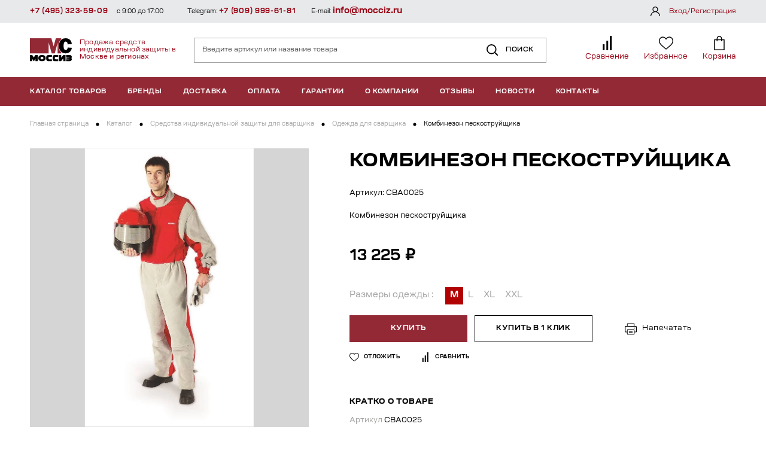

--- FILE ---
content_type: text/html; charset=UTF-8
request_url: https://mocciz.ru/catalog/sredstva_zashchity_svarshchika/odezhda_dlya_svarshchika/kombinezon_peskostruyshchika/
body_size: 18679
content:
<!DOCTYPE html>
<html lang="ru-RU">

<head>
    <script data-skip-moving="true">
        try {
            if (window.performance.getEntriesByType("navigation")[0].type == "back_forward" || (window.performance.navigation && window.performance.navigation.type === 2)) {
                console.log(performance.getEntriesByType("navigation"));
                window.location.reload(true);
            }
        } catch (e) {}
    </script>
    <meta name="viewport" content="width=device-width, initial-scale=1, user-scalable=0">
    <!--[if IE]>
    <meta http-equiv="X-UA-Compatible" content="IE = edge"><![endif]-->
    <title>Комбинезон пескоструйщика купить в Москве недорого | МОССИЗ</title>

    <meta http-equiv="Content-Type" content="text/html; charset=UTF-8" />
<meta name="robots" content="index, follow" />
<meta name="keywords" content="Комбинезон пескоструйщика, Комбинезон пескоструйщика купить по низкой цене, купить Комбинезон пескоструйщика в Москве недорого" />
<meta name="description" content="Купить Комбинезон пескоструйщика по цене 13&nbsp;225 &#8381; c доставкой по России. Продажа СИЗ в Москве по самым низким ценам оптом и в розницу — МОССИЗ | Тел. 8 (800) 333-23-09." />
<link rel="canonical" href="https://mocciz.ru/catalog/sredstva_zashchity_svarshchika/odezhda_dlya_svarshchika/kombinezon_peskostruyshchika/" />
<script data-skip-moving="true">(function(w, d, n) {var cl = "bx-core";var ht = d.documentElement;var htc = ht ? ht.className : undefined;if (htc === undefined || htc.indexOf(cl) !== -1){return;}var ua = n.userAgent;if (/(iPad;)|(iPhone;)/i.test(ua)){cl += " bx-ios";}else if (/Windows/i.test(ua)){cl += ' bx-win';}else if (/Macintosh/i.test(ua)){cl += " bx-mac";}else if (/Linux/i.test(ua) && !/Android/i.test(ua)){cl += " bx-linux";}else if (/Android/i.test(ua)){cl += " bx-android";}cl += (/(ipad|iphone|android|mobile|touch)/i.test(ua) ? " bx-touch" : " bx-no-touch");cl += w.devicePixelRatio && w.devicePixelRatio >= 2? " bx-retina": " bx-no-retina";if (/AppleWebKit/.test(ua)){cl += " bx-chrome";}else if (/Opera/.test(ua)){cl += " bx-opera";}else if (/Firefox/.test(ua)){cl += " bx-firefox";}ht.className = htc ? htc + " " + cl : cl;})(window, document, navigator);</script>


<link href="/bitrix/js/ui/design-tokens/dist/ui.design-tokens.css?173420009026358" type="text/css"  rel="stylesheet" />
<link href="/bitrix/panel/main/popup.css?173419902222696" type="text/css"  rel="stylesheet" />
<link href="/local/templates/ms/static/css/libs.css?173419624742263" type="text/css"  data-template-style="true"  rel="stylesheet" />
<link href="/local/templates/ms/static/css/main.min.css?173771734173041" type="text/css"  data-template-style="true"  rel="stylesheet" />
<link href="/local/templates/ms/static/css/custom.css?174537530718753" type="text/css"  data-template-style="true"  rel="stylesheet" />
<link href="/local/templates/ms/styles.css?1737718083353" type="text/css"  data-template-style="true"  rel="stylesheet" />
<link href="/local/templates/ms/template_styles.css?17365111845605" type="text/css"  data-template-style="true"  rel="stylesheet" />







<link rel="stylesheet" href="https://fonts.googleapis.com/css2?family=Source+Sans+Pro:wght@400;600;700&amp;display=swap">
<link rel="icon" href="/local/templates/ms/static/img/favicon.ico">
<meta name="programming" content="slytek.ru"/>
<meta property="og:type" content="article" />
<meta property="og:url" content="https://mocciz.ru/catalog/sredstva_zashchity_svarshchika/odezhda_dlya_svarshchika/kombinezon_peskostruyshchika/" />
<meta property="og:title" content="Комбинезон пескоструйщика" />
<meta property="og:description" content="Комбинезон пескоструйщика" />
<meta property="og:image" content="https://mocciz.ru/upload/iblock/6db/7lknqdgw0jdjib02ymu0o3itn4pi605q/0025.jpg" />
<meta property="og:type" content="website" />
<meta property="og:site_name" content="МОССИЗ" />
<meta property="og:url" content="https://mocciz.ru" />
<meta property="og:title" content="Комбинезон пескоструйщика купить в Москве недорого | МОССИЗ" />
<meta property="og:description" content="Купить Комбинезон пескоструйщика по цене 13&nbsp;225 &#8381; c доставкой по России. Продажа СИЗ в Москве по самым низким ценам оптом и в розницу — МОССИЗ | Тел. 8 (800) 333-23-09." />
<meta property="og:image" content="https://mocciz.ru/upload/iblock/6db/7lknqdgw0jdjib02ymu0o3itn4pi605q/0025.jpg" />
<meta property="og:image:type" content="image/jpeg" />
<meta property="og:image:width" content="579" />
<meta property="og:image:height" content="955" />
<meta property="vk:image" content="https://mocciz.ru/upload/iblock/6db/7lknqdgw0jdjib02ymu0o3itn4pi605q/0025.jpg" />



    
	<link rel="shortcut icon" href="/favicon.ico" type="image/x-icon">

    <!-- Google Tag Manager MV -->
        <!-- End Google Tag Manager -->

    <!--New Jivo MV-->
        <!--Webmaster MV-->
    <meta name="yandex-verification" content="a30406a00f05c6fc" />

<!-- Zverushki\Microm --><script data-skip-moving="true">window.Zverushki=window.Zverushki||{};window.Zverushki.Microm={"Breadcrumb":true,"Business":true,"Product":false,"Article":false,"version":"2.2.1","format":{"json-ld":"Disabled","microdata":true},"execute":{"time":0,"scheme":{"Breadcrumb":null,"Business":null,"Product":null,"Article":null}}};</script><!-- end Zverushki\Microm --></head>

<body>
<!-- Google Tag Manager (noscript) -->
<noscript>
    <iframe src="https://www.googletagmanager.com/ns.html?id=GTM-NBJ67T56"
                  height="0" width="0" style="display:none;visibility:hidden"></iframe>
</noscript>
<!-- End Google Tag Manager (noscript) -->


    <div class="wrapper">
        <div class="header-mobile">
            <div class="container">
<!--                <a class="logo" href="/">-->
<!--                    <span class="logo__img">-->
<!--                        <img src="--><!--/static/images/logo.svg" alt="logo" />-->
<!--                    </span>-->
<!--                    <span class="logo__name">-->
<!--                        Продажа средств индивидуальной защиты в Москве и регионах-->
<!--                    </span>-->
<!--                </a>-->

                        <a class="logo" href="/">
            <span class="logo__img">
                <img src="/local/templates/ms/static/images/logo.svg" alt="logo" />
            </span>
            <span class="logo__name">Продажа средств индивидуальной защиты в Москве и регионах</span>
        </a>
    
                <div class="header__items">
                                            <div class="header__item">
                            <a class="header__item-link" href="/catalog/compare/">
                                <span class="header__item-pic" data-ajax-get="compare">
                                    <svg class="icon">
                                        <use xlink:href="/local/templates/ms/static/images/svg-sprite.svg#compare"></use>
                                    </svg>
                                </span>
                            </a>
                        </div>
                                            <div class="header__item">
                            <a class="header__item-link" href="/personal/favorite/">
                                <span class="header__item-pic" data-ajax-get="favorite_cnt">
                                    <svg class="icon">
                                        <use xlink:href="/local/templates/ms/static/images/svg-sprite.svg#heart"></use>
                                    </svg>
                                </span>
                            </a>
                        </div>
                                            <div class="header__item">
                            <a class="header__item-link" href="/personal/order/make/">
                                <span class="header__item-pic" data-ajax-get="cart_cnt">
                                    <svg class="icon">
                                        <use xlink:href="/local/templates/ms/static/images/svg-sprite.svg#basket"></use>
                                    </svg>
                                </span>
                            </a>
                        </div>
                                    </div>
                <button class="header-mobile__burger js-header-trigger">
                    <svg class="icon">
                        <use xlink:href="/local/templates/ms/static/images/svg-sprite.svg#burger"></use>
                    </svg>
                </button>
            </div>
            <div class="container">
            <form class="mobile-search-box" data-search-container action="/catalog/search/">
                            <input data-search-input class="search-box__input" type="text" name="q" placeholder="Артикул или название товара" />
                            <button class="search-box__btn" type="submit">
                                <svg class="icon">
                                    <use xlink:href="/local/templates/ms/static/images/svg-sprite.svg#search"></use>
                                </svg><span>Поиск</span>
                            </button>
                            <div class="search-result" data-search-result></div>
                        </form>
            </div>
        </div>
        <button class="catalog-menu__close"></button>
        <header class="header">
            <div class="header__bg js-header-trigger"></div>
            <div class="header__content">
                <button class="header__close js-header-trigger">
                    <svg class="icon">
                        <use xlink:href="/local/templates/ms/static/images/svg-sprite.svg#close"></use>
                    </svg>
                </button>

                <div class="header__main">
                    <div class="container">

<!--                        <a class="logo" href="/">-->
<!--                            <span class="logo__img">-->
<!--                                <img src="--><!--/static/images/logo.svg" alt="logo" />-->
<!--                            </span>-->
<!--                            <span class="logo__name">-->
<!--                                Продажа средств индивидуальной защиты в Москве и регионах-->
<!--                            </span>-->
<!--                        </a>-->

                                <a class="logo" href="/">
            <span class="logo__img">
                <img src="/local/templates/ms/static/images/logo.svg" alt="logo" />
            </span>
            <span class="logo__name">Продажа средств индивидуальной защиты в Москве и регионах</span>
        </a>
                            <form class="search-box" data-search-container action="/catalog/search/">
                            <input data-search-input class="search-box__input" type="text" name="q" placeholder="Введите артикул или название товара" />
                            <button class="search-box__btn" type="submit">
                                <svg class="icon">
                                    <use xlink:href="/local/templates/ms/static/images/svg-sprite.svg#search"></use>
                                </svg><span>Поиск</span>
                            </button>
                            <div class="search-result" data-search-result></div>
                        </form>

                        <div class="header__items">
                                                            <div class="header__item">
                                    <a class="header__item-link" href="/catalog/compare/">
                                        <span class="header__item-pic" data-ajax-get="compare">
                                            <svg class="icon">
                                                <use xlink:href="/local/templates/ms/static/images/svg-sprite.svg#compare"></use>
                                            </svg>
                                        </span>
                                        <span class="header__item-name">Сравнение</span>
                                    </a>
                                </div>
                                                            <div class="header__item">
                                    <a class="header__item-link" href="/personal/favorite/">
                                        <span class="header__item-pic" data-ajax-get="favorite_cnt">
                                            <svg class="icon">
                                                <use xlink:href="/local/templates/ms/static/images/svg-sprite.svg#heart"></use>
                                            </svg>
                                        </span>
                                        <span class="header__item-name">Избранное</span>
                                    </a>
                                </div>
                            
                            <div class="header__item header__item--basket" data-ajax-get="cart">
                                <a class="header__item-link" href="/personal/order/make/">
                                    <span class="header__item-pic">
                                        <svg class="icon">
                                            <use xlink:href="/local/templates/ms/static/images/svg-sprite.svg#basket"></use>
                                        </svg>
                                    </span>
                                    <span class="header__item-name">Корзина</span>
                                </a>
                            </div>
                        </div>
                    </div>
                </div>
                <div class="header__nav">
                    <div class="container">
                        <div class="catalog-menu">
    <button class="catalog-menu__btn">
        <svg class="icon">
            <use xlink:href="/local/templates/ms/static/images/svg-sprite.svg#close"></use>
        </svg><span>Каталог товаров</span>
    </button>

    <div class="catalog-menu__drop">
        <div class="menu">
            <ul class="menu__list">
                                    <li class="menu__item">
                        <a class="js-menu-drop menu__link" href="javascript:;">
                            

                            <span>По производителю</span>
                                                            <svg class="icon">
                                    <use xlink:href="/local/templates/ms/static/images/svg-sprite.svg#arrow-right"></use>
                                </svg>
                                                    </a>
                                                    <div class="menu__drop">
                                <div class="menu__drop-cont" data-simplebar="data-simplebar">
                                    <ul>

                                                                                    <li>
                                                <a href="/catalog/po_proizvoditelyu/3m/">
                                                    
                                                    <span>3М</span></a>
                                            </li>
                                                                                    <li>
                                                <a href="/catalog/po_proizvoditelyu/ansell/">
                                                    
                                                    <span>Ansell</span></a>
                                            </li>
                                                                                    <li>
                                                <a href="/catalog/po_proizvoditelyu/bm/">
                                                    
                                                    <span>BM</span></a>
                                            </li>
                                                                                    <li>
                                                <a href="/catalog/po_proizvoditelyu/fitsiz/">
                                                    
                                                    <span>FITSIZ</span></a>
                                            </li>
                                                                                    <li>
                                                <a href="/catalog/po_proizvoditelyu/gward/">
                                                    
                                                    <span>Gward</span></a>
                                            </li>
                                                                                    <li>
                                                <a href="/catalog/po_proizvoditelyu/honeywell/">
                                                    
                                                    <span>Honeywell</span></a>
                                            </li>
                                                                                    <li>
                                                <a href="/catalog/po_proizvoditelyu/jeta_safety/">
                                                    
                                                    <span>Jeta Safety</span></a>
                                            </li>
                                                                                    <li>
                                                <a href="/catalog/po_proizvoditelyu/lifesiz/">
                                                    
                                                    <span>LIFESIZ</span></a>
                                            </li>
                                                                                    <li>
                                                <a href="/catalog/po_proizvoditelyu/manulan/">
                                                    
                                                    <span>Manulan</span></a>
                                            </li>
                                                                                    <li>
                                                <a href="/catalog/po_proizvoditelyu/spirotek_spirotek/">
                                                    
                                                    <span>Spirotek</span></a>
                                            </li>
                                                                                    <li>
                                                <a href="/catalog/po_proizvoditelyu/universal/">
                                                    
                                                    <span>Universal</span></a>
                                            </li>
                                                                                    <li>
                                                <a href="/catalog/po_proizvoditelyu/unix/">
                                                    
                                                    <span>Unix</span></a>
                                            </li>
                                                                                    <li>
                                                <a href="/catalog/po_proizvoditelyu/uvex/">
                                                    
                                                    <span>Uvex</span></a>
                                            </li>
                                                                                    <li>
                                                <a href="/catalog/po_proizvoditelyu/vento/">
                                                    
                                                    <span>Vento</span></a>
                                            </li>
                                                                                    <li>
                                                <a href="/catalog/po_proizvoditelyu/armakon/">
                                                    
                                                    <span>Армакон</span></a>
                                            </li>
                                                                                    <li>
                                                <a href="/catalog/po_proizvoditelyu/briz/">
                                                    
                                                    <span>Бриз</span></a>
                                            </li>
                                                                                    <li>
                                                <a href="/catalog/po_proizvoditelyu/vostok/">
                                                    
                                                    <span>Восток</span></a>
                                            </li>
                                                                                    <li>
                                                <a href="/catalog/po_proizvoditelyu/kompaniya_sab/">
                                                    
                                                    <span>Компания САБ</span></a>
                                            </li>
                                                                                    <li>
                                                <a href="/catalog/po_proizvoditelyu/kosmos/">
                                                    
                                                    <span>Космос</span></a>
                                            </li>
                                                                                    <li>
                                                <a href="/catalog/po_proizvoditelyu/molot/">
                                                    
                                                    <span>Молот</span></a>
                                            </li>
                                                                                    <li>
                                                <a href="/catalog/po_proizvoditelyu/nrz/">
                                                    
                                                    <span>НРЗ</span></a>
                                            </li>
                                                                                    <li>
                                                <a href="/catalog/po_proizvoditelyu/respiratornyy_kompleks/">
                                                    
                                                    <span>Респираторный комплекс</span></a>
                                            </li>
                                                                                    <li>
                                                <a href="/catalog/po_proizvoditelyu/rosomz/">
                                                    
                                                    <span>РОСОМЗ</span></a>
                                            </li>
                                                                                    <li>
                                                <a href="/catalog/po_proizvoditelyu/rti/">
                                                    
                                                    <span>РТИ</span></a>
                                            </li>
                                                                                    <li>
                                                <a href="/catalog/po_proizvoditelyu/sorbent/">
                                                    
                                                    <span>Сорбент</span></a>
                                            </li>
                                                                                    <li>
                                                <a href="/catalog/po_proizvoditelyu/spetsodezhda_2000/">
                                                    
                                                    <span>Спецодежда 2000</span></a>
                                            </li>
                                                                                    <li>
                                                <a href="/catalog/po_proizvoditelyu/tambovmash/">
                                                    
                                                    <span>Тамбовмаш</span></a>
                                            </li>
                                                                                    <li>
                                                <a href="/catalog/po_proizvoditelyu/fabrika_kimry/">
                                                    
                                                    <span>Фабрика Кимры</span></a>
                                            </li>
                                                                                    <li>
                                                <a href="/catalog/po_proizvoditelyu/fest/">
                                                    
                                                    <span>ФЭСТ</span></a>
                                            </li>
                                                                                    <li>
                                                <a href="/catalog/po_proizvoditelyu/shans/">
                                                    
                                                    <span>Шанс</span></a>
                                            </li>
                                                                                    <li>
                                                <a href="/catalog/po_proizvoditelyu/ekoton/">
                                                    
                                                    <span>Экотон</span></a>
                                            </li>
                                        


                                    </ul>
                                </div>
                            </div>
                                            </li>
                                    <li class="menu__item">
                        <a class="js-menu-drop menu__link" href="javascript:;">
                            

                            <span>Защита органов дыхания</span>
                                                            <svg class="icon">
                                    <use xlink:href="/local/templates/ms/static/images/svg-sprite.svg#arrow-right"></use>
                                </svg>
                                                    </a>
                                                    <div class="menu__drop">
                                <div class="menu__drop-cont" data-simplebar="data-simplebar">
                                    <ul>

                                                                                    <li>
                                                <a href="/catalog/zashchita_organov_dykhaniya/protivogazy_grazhdanskie/">
                                                    
                                                    <span>Противогазы гражданские</span></a>
                                            </li>
                                                                                    <li>
                                                <a href="/catalog/zashchita_organov_dykhaniya/protivogazy_izoliruyushchie/">
                                                    
                                                    <span>Противогазы изолирующие</span></a>
                                            </li>
                                                                                    <li>
                                                <a href="/catalog/zashchita_organov_dykhaniya/respiratory/">
                                                    
                                                    <span>Респираторы</span></a>
                                            </li>
                                                                                    <li>
                                                <a href="/catalog/zashchita_organov_dykhaniya/samospasateli/">
                                                    
                                                    <span>Самоспасатели</span></a>
                                            </li>
                                                                                    <li>
                                                <a href="/catalog/zashchita_organov_dykhaniya/maski_i_polumaski/">
                                                    
                                                    <span>Маски и полумаски</span></a>
                                            </li>
                                                                                    <li>
                                                <a href="/catalog/zashchita_organov_dykhaniya/protivogazy_promyshlennye/">
                                                    
                                                    <span>Противогазы промышленные</span></a>
                                            </li>
                                                                                    <li>
                                                <a href="/catalog/zashchita_organov_dykhaniya/filtry_i_predfiltry/">
                                                    
                                                    <span>Фильтры и предфильтры</span></a>
                                            </li>
                                                                                    <li>
                                                <a href="/catalog/zashchita_organov_dykhaniya/komplektuyushchie/">
                                                    
                                                    <span>Комплектующие</span></a>
                                            </li>
                                        


                                    </ul>
                                </div>
                            </div>
                                            </li>
                                    <li class="menu__item">
                        <a class="js-menu-drop menu__link" href="javascript:;">
                            

                            <span>Защита лица и головы</span>
                                                            <svg class="icon">
                                    <use xlink:href="/local/templates/ms/static/images/svg-sprite.svg#arrow-right"></use>
                                </svg>
                                                    </a>
                                                    <div class="menu__drop">
                                <div class="menu__drop-cont" data-simplebar="data-simplebar">
                                    <ul>

                                                                                    <li>
                                                <a href="/catalog/zashchita_litsa_i_golovy/kaski/">
                                                    
                                                    <span>Каски</span></a>
                                            </li>
                                                                                    <li>
                                                <a href="/catalog/zashchita_litsa_i_golovy/golovnye_ubory_podshlemniki/">
                                                    
                                                    <span>Головные уборы,подшлемники</span></a>
                                            </li>
                                                                                    <li>
                                                <a href="/catalog/zashchita_litsa_i_golovy/zashchitnye_shchitki_dlya_litsa/">
                                                    
                                                    <span>Защитные щитки для лица</span></a>
                                            </li>
                                        


                                    </ul>
                                </div>
                            </div>
                                            </li>
                                    <li class="menu__item">
                        <a class="js-menu-drop menu__link" href="javascript:;">
                            

                            <span>Защита органов зрения</span>
                                                            <svg class="icon">
                                    <use xlink:href="/local/templates/ms/static/images/svg-sprite.svg#arrow-right"></use>
                                </svg>
                                                    </a>
                                                    <div class="menu__drop">
                                <div class="menu__drop-cont" data-simplebar="data-simplebar">
                                    <ul>

                                                                                    <li>
                                                <a href="/catalog/zashchita_organov_zreniya/aksessuary/">
                                                    
                                                    <span>Аксессуары</span></a>
                                            </li>
                                                                                    <li>
                                                <a href="/catalog/zashchita_organov_zreniya/shchitki_zashchitnye/">
                                                    
                                                    <span>Щитки защитные</span></a>
                                            </li>
                                                                                    <li>
                                                <a href="/catalog/zashchita_organov_zreniya/ochki_zashchitnye_zakrytye/">
                                                    
                                                    <span>Очки защитные закрытые</span></a>
                                            </li>
                                                                                    <li>
                                                <a href="/catalog/zashchita_organov_zreniya/ochki_zashchitnye_otkrytye/">
                                                    
                                                    <span>Очки защитные открытые</span></a>
                                            </li>
                                        


                                    </ul>
                                </div>
                            </div>
                                            </li>
                                    <li class="menu__item">
                        <a class="js-menu-drop menu__link" href="javascript:;">
                            

                            <span>Защита органов слуха</span>
                                                            <svg class="icon">
                                    <use xlink:href="/local/templates/ms/static/images/svg-sprite.svg#arrow-right"></use>
                                </svg>
                                                    </a>
                                                    <div class="menu__drop">
                                <div class="menu__drop-cont" data-simplebar="data-simplebar">
                                    <ul>

                                                                                    <li>
                                                <a href="/catalog/zashchita_organov_slukha/berushi/">
                                                    
                                                    <span>Беруши</span></a>
                                            </li>
                                                                                    <li>
                                                <a href="/catalog/zashchita_organov_slukha/naushniki/">
                                                    
                                                    <span>Наушники</span></a>
                                            </li>
                                        


                                    </ul>
                                </div>
                            </div>
                                            </li>
                                    <li class="menu__item">
                        <a class="js-menu-drop menu__link" href="javascript:;">
                            

                            <span>Защита рук</span>
                                                            <svg class="icon">
                                    <use xlink:href="/local/templates/ms/static/images/svg-sprite.svg#arrow-right"></use>
                                </svg>
                                                    </a>
                                                    <div class="menu__drop">
                                <div class="menu__drop-cont" data-simplebar="data-simplebar">
                                    <ul>

                                                                                    <li>
                                                <a href="/catalog/zashchita_ruk/rukavitsy/">
                                                    
                                                    <span>Рукавицы</span></a>
                                            </li>
                                                                                    <li>
                                                <a href="/catalog/zashchita_ruk/kragi/">
                                                    
                                                    <span>Краги</span></a>
                                            </li>
                                                                                    <li>
                                                <a href="/catalog/zashchita_ruk/perchatki/">
                                                    
                                                    <span>Перчатки</span></a>
                                            </li>
                                        


                                    </ul>
                                </div>
                            </div>
                                            </li>
                                    <li class="menu__item">
                        <a class="js-menu-drop menu__link" href="javascript:;">
                            

                            <span>Защита от электродуги, антистатика</span>
                                                            <svg class="icon">
                                    <use xlink:href="/local/templates/ms/static/images/svg-sprite.svg#arrow-right"></use>
                                </svg>
                                                    </a>
                                                    <div class="menu__drop">
                                <div class="menu__drop-cont" data-simplebar="data-simplebar">
                                    <ul>

                                                                                    <li>
                                                <a href="/catalog/zashchita_ot_elektrodugi_antistatika/kovriki/">
                                                    
                                                    <span>Коврики</span></a>
                                            </li>
                                                                                    <li>
                                                <a href="/catalog/zashchita_ot_elektrodugi_antistatika/kogti_i_lazy/">
                                                    
                                                    <span>Когти и лазы</span></a>
                                            </li>
                                                                                    <li>
                                                <a href="/catalog/zashchita_ot_elektrodugi_antistatika/kostyumy/">
                                                    
                                                    <span>Костюмы</span></a>
                                            </li>
                                                                                    <li>
                                                <a href="/catalog/zashchita_ot_elektrodugi_antistatika/obuv/">
                                                    
                                                    <span>Обувь</span></a>
                                            </li>
                                                                                    <li>
                                                <a href="/catalog/zashchita_ot_elektrodugi_antistatika/ograzhdenie/">
                                                    
                                                    <span>Ограждение</span></a>
                                            </li>
                                                                                    <li>
                                                <a href="/catalog/zashchita_ot_elektrodugi_antistatika/perchatki_1/">
                                                    
                                                    <span>Перчатки</span></a>
                                            </li>
                                        


                                    </ul>
                                </div>
                            </div>
                                            </li>
                                    <li class="menu__item">
                        <a class="js-menu-drop menu__link" href="javascript:;">
                            

                            <span>Средства защиты от падения</span>
                                                            <svg class="icon">
                                    <use xlink:href="/local/templates/ms/static/images/svg-sprite.svg#arrow-right"></use>
                                </svg>
                                                    </a>
                                                    <div class="menu__drop">
                                <div class="menu__drop-cont" data-simplebar="data-simplebar">
                                    <ul>

                                                                                    <li>
                                                <a href="/catalog/sredstva_zashchity_ot_padeniya/verevki/">
                                                                                                            <i class="icon pic pic" style="background-image:url('/upload/iblock/afb/s1wg327mghgo7h06m7nnhke6ziadzc4q/htmlimage.png');"></i>
                                                    
                                                    <span>Веревки</span></a>
                                            </li>
                                                                                    <li>
                                                <a href="/catalog/sredstva_zashchity_ot_padeniya/sumki_instrumentalnye/">
                                                    
                                                    <span>Сумки инструментальные</span></a>
                                            </li>
                                                                                    <li>
                                                <a href="/catalog/sredstva_zashchity_ot_padeniya/gibkie_ankernye_linii/">
                                                    
                                                    <span>Гибкие анкерные линии</span></a>
                                            </li>
                                                                                    <li>
                                                <a href="/catalog/sredstva_zashchity_ot_padeniya/karabiny/">
                                                    
                                                    <span>Карабины</span></a>
                                            </li>
                                                                                    <li>
                                                <a href="/catalog/sredstva_zashchity_ot_padeniya/privyazi_strakhovochnye_poyasa/">
                                                    
                                                    <span>Привязи страховочные,пояса</span></a>
                                            </li>
                                                                                    <li>
                                                <a href="/catalog/sredstva_zashchity_ot_padeniya/stropy/">
                                                    
                                                    <span>Стропы</span></a>
                                            </li>
                                                                                    <li>
                                                <a href="/catalog/sredstva_zashchity_ot_padeniya/promyshlennoe_oborudovanie/">
                                                    
                                                    <span>Промышленное оборудование</span></a>
                                            </li>
                                        


                                    </ul>
                                </div>
                            </div>
                                            </li>
                                    <li class="menu__item">
                        <a class="js-menu-drop menu__link" href="javascript:;">
                            

                            <span>Средства защиты сварщика</span>
                                                            <svg class="icon">
                                    <use xlink:href="/local/templates/ms/static/images/svg-sprite.svg#arrow-right"></use>
                                </svg>
                                                    </a>
                                                    <div class="menu__drop">
                                <div class="menu__drop-cont" data-simplebar="data-simplebar">
                                    <ul>

                                                                                    <li>
                                                <a href="/catalog/sredstva_zashchity_svarshchika/odezhda_dlya_svarshchika/">
                                                    
                                                    <span>Одежда для сварщика</span></a>
                                            </li>
                                                                                    <li>
                                                <a href="/catalog/sredstva_zashchity_svarshchika/shchitki_dlya_svarshchika/">
                                                    
                                                    <span>Щитки для сварщика</span></a>
                                            </li>
                                                                                    <li>
                                                <a href="/catalog/sredstva_zashchity_svarshchika/ochki_zashchitnye_gazosvarshchika/">
                                                    
                                                    <span>Очки защитные газосварщика</span></a>
                                            </li>
                                                                                    <li>
                                                <a href="/catalog/sredstva_zashchity_svarshchika/komplektuyushchie_k_svarochnym_shchitkam/">
                                                    
                                                    <span>Комплектующие к сварочным щиткам</span></a>
                                            </li>
                                                                                    <li>
                                                <a href="/catalog/sredstva_zashchity_svarshchika/podshlemnik_dlya_svarshchika/">
                                                    
                                                    <span>Подшлемник для сварщика</span></a>
                                            </li>
                                        


                                    </ul>
                                </div>
                            </div>
                                            </li>
                                    <li class="menu__item">
                        <a class="js-menu-drop menu__link" href="javascript:;">
                            

                            <span>Средства ухода за кожей</span>
                                                            <svg class="icon">
                                    <use xlink:href="/local/templates/ms/static/images/svg-sprite.svg#arrow-right"></use>
                                </svg>
                                                    </a>
                                                    <div class="menu__drop">
                                <div class="menu__drop-cont" data-simplebar="data-simplebar">
                                    <ul>

                                                                                    <li>
                                                <a href="/catalog/sredstva_ukhoda_za_kozhey/ochistka/">
                                                    
                                                    <span>Очистка</span></a>
                                            </li>
                                                                                    <li>
                                                <a href="/catalog/sredstva_ukhoda_za_kozhey/dozatory/">
                                                    
                                                    <span>Дозаторы</span></a>
                                            </li>
                                                                                    <li>
                                                <a href="/catalog/sredstva_ukhoda_za_kozhey/vostanovlenie/">
                                                    
                                                    <span>Востановление</span></a>
                                            </li>
                                                                                    <li>
                                                <a href="/catalog/sredstva_ukhoda_za_kozhey/zashchita/">
                                                    
                                                    <span>Защита</span></a>
                                            </li>
                                        


                                    </ul>
                                </div>
                            </div>
                                            </li>
                                    <li class="menu__item">
                        <a class="js-menu-drop menu__link" href="javascript:;">
                            

                            <span>Безопасность рабочего места</span>
                                                            <svg class="icon">
                                    <use xlink:href="/local/templates/ms/static/images/svg-sprite.svg#arrow-right"></use>
                                </svg>
                                                    </a>
                                                    <div class="menu__drop">
                                <div class="menu__drop-cont" data-simplebar="data-simplebar">
                                    <ul>

                                                                                    <li>
                                                <a href="/catalog/bezopasnost_rabochego_mesta/aptechki/">
                                                    
                                                    <span>Аптечки</span></a>
                                            </li>
                                                                                    <li>
                                                <a href="/catalog/bezopasnost_rabochego_mesta/sredstva_ograzhdeniya/">
                                                    
                                                    <span>Средства ограждения</span></a>
                                            </li>
                                                                                    <li>
                                                <a href="/catalog/bezopasnost_rabochego_mesta/fonari/">
                                                    
                                                    <span>Фонари</span></a>
                                            </li>
                                        


                                    </ul>
                                </div>
                            </div>
                                            </li>
                                    <li class="menu__item">
                        <a class="js-menu-drop menu__link" href="javascript:;">
                            

                            <span>Спецодежда</span>
                                                            <svg class="icon">
                                    <use xlink:href="/local/templates/ms/static/images/svg-sprite.svg#arrow-right"></use>
                                </svg>
                                                    </a>
                                                    <div class="menu__drop">
                                <div class="menu__drop-cont" data-simplebar="data-simplebar">
                                    <ul>

                                                                                    <li>
                                                <a href="/catalog/spetsodezhda/spetsodezhda_letnyaya/">
                                                    
                                                    <span>Спецодежда летняя</span></a>
                                            </li>
                                                                                    <li>
                                                <a href="/catalog/spetsodezhda/narukavniki/">
                                                    
                                                    <span>Нарукавники</span></a>
                                            </li>
                                                                                    <li>
                                                <a href="/catalog/spetsodezhda/natelnoe_bele/">
                                                    
                                                    <span>Нательное белье</span></a>
                                            </li>
                                                                                    <li>
                                                <a href="/catalog/spetsodezhda/fartuki/">
                                                    
                                                    <span>Фартуки</span></a>
                                            </li>
                                                                                    <li>
                                                <a href="/catalog/spetsodezhda/vlagozashchitnaya_odezhda/">
                                                    
                                                    <span>Влагозащитная одежда</span></a>
                                            </li>
                                                                                    <li>
                                                <a href="/catalog/spetsodezhda/kombinezony_zashchitnye/">
                                                    
                                                    <span>Комбинезоны защитные</span></a>
                                            </li>
                                                                                    <li>
                                                <a href="/catalog/spetsodezhda/odnorazovye_sredstva_zashchity/">
                                                    
                                                    <span>Одноразовые средства защиты</span></a>
                                            </li>
                                                                                    <li>
                                                <a href="/catalog/spetsodezhda/signalnaya_spetsodezhda/">
                                                    
                                                    <span>Сигнальная спецодежда</span></a>
                                            </li>
                                                                                    <li>
                                                <a href="/catalog/spetsodezhda/khimzashchitnaya_odezhda/">
                                                    
                                                    <span>Химзащитная одежда</span></a>
                                            </li>
                                        


                                    </ul>
                                </div>
                            </div>
                                            </li>
                                    <li class="menu__item">
                        <a class=" menu__link" href="/catalog/spetsodezhda_dlya_turizma_rybalki_okhoty/">
                            

                            <span>Спецодежда для туризма, рыбалки, охоты</span>
                                                    </a>
                                            </li>
                                    <li class="menu__item">
                        <a class="js-menu-drop menu__link" href="javascript:;">
                            

                            <span>Хозяйственные товары</span>
                                                            <svg class="icon">
                                    <use xlink:href="/local/templates/ms/static/images/svg-sprite.svg#arrow-right"></use>
                                </svg>
                                                    </a>
                                                    <div class="menu__drop">
                                <div class="menu__drop-cont" data-simplebar="data-simplebar">
                                    <ul>

                                                                                    <li>
                                                <a href="/catalog/khozyaystvennye_tovary/bytovaya_khimiya/">
                                                    
                                                    <span>Бытовая химия</span></a>
                                            </li>
                                                                                    <li>
                                                <a href="/catalog/khozyaystvennye_tovary/khozyaystvennyy_inventar/">
                                                    
                                                    <span>Хозяйственный инвентарь</span></a>
                                            </li>
                                                                                    <li>
                                                <a href="/catalog/khozyaystvennye_tovary/vetosh/">
                                                    
                                                    <span>Ветошь</span></a>
                                            </li>
                                        


                                    </ul>
                                </div>
                            </div>
                                            </li>
                            </ul>
        </div>
    </div>
</div>
                            <nav class="nav">
        <ul>
                            <li><a href="/brands/">Бренды</a></li>
                            <li><a href="/delivery/">Доставка</a></li>
                            <li><a href="/payment/">Оплата</a></li>
                            <li><a href="/return/">Гарантии</a></li>
                            <li><a href="/about/">О компании</a></li>
                            <li><a href="/reviews/">Отзывы</a></li>
                            <li><a href="/news/">Новости</a></li>
                            <li><a href="/contacts/">Контакты</a></li>
                    </ul>
    </nav>

                    </div>
                </div>
                <div class="header__top">
                    <div class="container">
                        <div class="header__top-item header__phone">
                            <a href="tel:+74953235909">+7 (495) 323-59-09</a>
                            <span>с 9:00 до 17:00</span>
                        </div>
                        <div class="header__top-item header__phone">
                            <span>Telegram:&nbsp;</span>
                            <a href="tel:+79099996181">+7 (909) 999-61-81</a>
                        </div>
                        <div class="header__top-item header__email"><span>E-mail: </span><a href="mailto:info@mocciz.ru">info@mocciz.ru</a></div>

<!--                        -->
                        <a class="header__login" href="/personal/" data-ajax-get="user">
                            <svg class="icon">
                                <use xlink:href="/local/templates/ms/static/images/svg-sprite.svg#user"></use>
                            </svg>
                            <span>Вход/Регистрация</span>
                        </a>
                    </div>
                </div>
            </div>
        </header>
        <main class="content">
            <div class="container">
                             <div class="breadcrumbs">
<div class="breadcrumbs__line">
    <ul class="breadcrumbs__list">
  <li class="breadcrumbs__item"><a href="/">Главная страница</a></li><li class="breadcrumbs__item"><a href="/catalog/">Каталог</a></li><li class="breadcrumbs__item"><a href="/catalog/sredstva_zashchity_svarshchika/">Средства индивидуальной защиты для сварщика</a></li><li class="breadcrumbs__item"><a href="/catalog/sredstva_zashchity_svarshchika/odezhda_dlya_svarshchika/">Одежда для сварщика</a></li><li class="breadcrumbs__item"><span>Комбинезон пескоструйщика</span></li></ul>
</div>
</div>
<div class="product" data-element-id="3877" itemscope itemtype="http://schema.org/Product" data-id="3877">
    <div class="product__view">
        <div class="product__layout">
            
            

            <div class="product__line">
                <div class="product__imgs">
                                            <div class="product__img active">
                            <picture class="product__img-pic">
                                <source srcset="/upload/webp/iblock/6db/7lknqdgw0jdjib02ymu0o3itn4pi605q/0025.webp" type="image/webp" />
                                <img itemprop="image" title="Комбинезон пескоструйщика" src="/upload/iblock/6db/7lknqdgw0jdjib02ymu0o3itn4pi605q/0025.jpg" alt="Комбинезон пескоструйщика Комбинезон пескоструйщика" />
                            </picture>

                        </div>
                                    </div>
            </div>
        </div>
        <div class="product__dots">
                            <button class="product__dot active">
                    <picture class="product__dot-img">
                        <source srcset="/upload/webp/iblock/6db/7lknqdgw0jdjib02ymu0o3itn4pi605q/0025.webp" type="image/webp" />
                        <img itemprop="image"  title="Комбинезон пескоструйщика моссиз" src="/upload/iblock/6db/7lknqdgw0jdjib02ymu0o3itn4pi605q/0025.jpg" alt="Комбинезон пескоструйщика" />
                    </picture>

                </button>
                    </div>
    </div>
    <div class="product__info">
                    <h1 itemprop="name"  class="title-page">Комбинезон пескоструйщика</h1>
                <form class="product__area" >
            <div itemprop="sku"  class="product__art" data-artnumber>Артикул: СВА0025</div>
                            <div itemprop="description" class="product__text product__text--alt">Комбинезон пескоструйщика</div>
            
                                                <div itemprop="offers" itemscope itemtype="http://schema.org/Offer" itemscope class="product__price" data-prices>
                        
                    </div>
                                                                                                        <div class="product__option" data-prop="SIZES_CLOTHES">
                                    <div class="product__option-name">Размеры одежды :</div>
                                    <ul class="product__option-list">
                                                                                <li><button class="product__option-btn" data-val="13">M</a></button>
                                                                                    <li><button class="product__option-btn" data-val="14">L</a></button>
                                                                                    <li><button class="product__option-btn" data-val="15">XL</a></button>
                                                                                    <li><button class="product__option-btn" data-val="16">XXL</a></button>
                                            
                                    </ul>
                                </div>


                                                                                        
            
                        <div class="product__action">
                <div class="product__action-line product__action-line--main" data-actions>
                                                                        <a class="btn btn--accent btn--big product__btn" data-not-set data-url data-counter="cart" data-ajax-type="actions" data-ajax-id="7631" data-active="В корзине">В корзину</a>
                            <a class="btn btn--light btn--big product__btn" href="javascript:;" data-form="quick" data-params="eyJJRCI6Mzg3N30=">Купить в 1 клик</a>

                                                                
                        <a class="btn btn--big btn--transp btn--icon product__btn" href="javascript:;" onclick="window.print();">
                            <svg class="icon">
                                <use xlink:href="/local/templates/ms/static/images/svg-sprite.svg#print"></use>
                            </svg><span>Напечатать</span>
                        </a>
                                    </div>
                <div class="product__action-line">
                    <button class="btn btn-pic btn--transp" data-counter="favorite" data-ajax-type="actions" data-url="?action=favorite&id=3877">
                        <svg class="icon">
                            <use xlink:href="/local/templates/ms/static/images/svg-sprite.svg#heart"></use>
                        </svg>
                        <span data-active="В отложеных">Отложить</span>
                    </button>
                    <button class="btn btn-pic btn--transp" data-counter="compare" data-ajax-type="actions" data-url="?action=ADD2COMPARE&id=3877">
                        <svg class="icon">
                            <use xlink:href="/local/templates/ms/static/images/svg-sprite.svg#compare"></use>
                        </svg><span data-active="В сравнении"> Сравнить</span>
                    </button>
                </div>
            </div>
                                        <div class="product__text">
					                </div>

                <div class="product__box">
                    <div class="product__box-title">Кратко о товаре</div>
                    <div class="product__box-content">
                        <ul>
                                                            <li>Артикул <span>СВА0025</span></li>
                                                            <li>X - Базовая единица <span>шт</span></li>
                                                            <li>Вид изделия <span>Комбинезон</span></li>
                                                            <li>Производитель <span>Россия</span></li>
                                                            <li>Сертификация <span>Соответствует ГОСТ</span></li>
                                                            <li>Страна изготовления <span>Россия</span></li>
                            
                        </ul>
                        <div class="text__link"><a class="js-scroll-to-tabs" href="#tabs-item-info" >
                                <svg class="icon">
                                    <use xlink:href="/local/templates/ms/static/images/svg-sprite.svg#arrow-right"></use>
                                </svg><span>Подробнее</span></a></div>
                    </div>
                </div>
                    </form>
    </div>

</div>
    <div data-ajax-get="inc_element" data-ajax-params="eyJJRCI6Mzg3N30="></div>
<section class="section tabs tabs--alt">
    <div class="section__top">
        <div class="tabs__controls">
                            <button class="tabs__btn active" data-tab-name="#tabs-item-info" data-box="info">Описание</button>
                            <button class="tabs__btn " data-tab-name="#tabs-item-props" data-box="props">Характеристики</button>
                    </div>
    </div>
    <div class="tabs__boxs">
                    <div class="tabs__box active" data-box="info">
                                        <div class="text"><h2><span style="font-size: 11pt;">Комбинезон пескоструйщика</span></h2>
 Комбинезон предназначен для защиты от грубой и мелкой пыли, механических воздействий при работах с пескоструйным оборудованием.
<p>
</p>
<p>
	 Изготовлен из плотной износостойкой ткани Атлас (300 г/м2, 60% хлопок, 40% п/э) с накладками из высококачественного спилка.
</p></div>
                                </div>
                    <div class="tabs__box " data-box="props">
                                        
                            <ul class="item-stats">
                                                                    <li class="item-stats__line"><b>Артикул:</b> <span>СВА0025</span></li>
                                                                    <li class="item-stats__line"><b>X - Базовая единица:</b> <span>шт</span></li>
                                                                    <li class="item-stats__line"><b>Вид изделия:</b> <span>Комбинезон</span></li>
                                                                    <li class="item-stats__line"><b>Производитель:</b> <span>Россия</span></li>
                                                                    <li class="item-stats__line"><b>Сертификация:</b> <span>Соответствует ГОСТ</span></li>
                                                                    <li class="item-stats__line"><b>Страна изготовления:</b> <span>Россия</span></li>
                                                            </ul>

                        
                                    </div>
            </div>
</section>





            <section class="section">
                                    <h2 class="title section__title">Похожие товары</h2>
                                <div class="slider slider--default swiper-container">
                    <div class="swiper-wrapper">

                                                    <div class="swiper-slide">
                                
        <div class="card" data-id="3876" data-element-preview id="bx_3966226736_3876" data-item-section="448">
            <div class="card__top">
                
                <a class="card__img" href="/catalog/sredstva_zashchity_svarshchika/odezhda_dlya_svarshchika/kostyum_svarshchika_tselnospilkovyy_uteplennyy/">
                    <picture class="card__img-pic">
                                                    <source srcset="/upload/resize_cache/iblock/938/qfewenr47qq9glzgz4jieeazhwdh7pe2/650_465_1/0021_1.webp" type="image/webp" />
                                                <img data-product-image src="/upload/resize_cache/iblock/938/qfewenr47qq9glzgz4jieeazhwdh7pe2/650_465_1/0021_1.jpg" alt="Костюм сварщика цельноспилковый утепленный" />
                    </picture>
                </a>

                <a class="card__view" data-ajax-page href="/catalog/sredstva_zashchity_svarshchika/odezhda_dlya_svarshchika/kostyum_svarshchika_tselnospilkovyy_uteplennyy/">Быстрый просмотр</a>

            </div>
            <div class="card__title"><a data-product-url href="/catalog/sredstva_zashchity_svarshchika/odezhda_dlya_svarshchika/kostyum_svarshchika_tselnospilkovyy_uteplennyy/" data-product-name>Костюм сварщика цельноспилковый утепленный</a></div>

            <ul class="card__stats">
                <li class="card__stat">
                    <span class="card__stat-name">СВА0021</span>
                    <span class="card__stat-value">Цена за 1 шт</span>
                </li>
                                    <li class="card__stat">
                        <span class="card__stat-name">Опт:</span>
                        <span class="card__stat-value card__price">
                            <span class="card__price-current" data-product-price>7&nbsp;775 &#8381;</span>
                            
                        </span>
                    </li>
                            </ul>

            <div class="card__bottom">
                                    <a class="btn btn--accent btn--big card__btn js-add-basket" data-ajax-page="offers" href="/catalog/sredstva_zashchity_svarshchika/odezhda_dlya_svarshchika/kostyum_svarshchika_tselnospilkovyy_uteplennyy/" >В корзину</a>
                
                <div class="card__box">

                    <button class="btn btn-pic btn--transp" data-counter="favorite" data-ajax-type="actions" data-url="?action=favorite&id=3876">
                        <svg class="icon">
                            <use xlink:href="/local/templates/ms/static/images/svg-sprite.svg#heart"></use>
                        </svg>
                        <span data-active="В отложеных">Отложить</span>
                    </button>
                    <button class="btn btn-pic btn--transp" data-counter="compare" data-ajax-type="actions" data-url="?action=ADD2COMPARE&id=3876">
                        <svg class="icon">
                            <use xlink:href="/local/templates/ms/static/images/svg-sprite.svg#compare"></use>
                        </svg><span data-active="В сравнении"> Сравнить</span>
                    </button>
                </div>
            </div>
        </div>


                            </div>
                                                    <div class="swiper-slide">
                                
        <div class="card" data-id="3868" data-element-preview id="bx_3966226736_3868" data-item-section="448">
            <div class="card__top">
                
                <a class="card__img" href="/catalog/sredstva_zashchity_svarshchika/odezhda_dlya_svarshchika/kostyum_svarshchika_so_spilkom_2_3/">
                    <picture class="card__img-pic">
                                                    <source srcset="/upload/resize_cache/iblock/164/ph9t6290ktqm23d58nogiko8p6k42s3v/650_465_1/0014.webp" type="image/webp" />
                                                <img data-product-image src="/upload/resize_cache/iblock/164/ph9t6290ktqm23d58nogiko8p6k42s3v/650_465_1/0014.jpeg" alt="Костюм сварщика со спилком 2.3" />
                    </picture>
                </a>

                <a class="card__view" data-ajax-page href="/catalog/sredstva_zashchity_svarshchika/odezhda_dlya_svarshchika/kostyum_svarshchika_so_spilkom_2_3/">Быстрый просмотр</a>

            </div>
            <div class="card__title"><a data-product-url href="/catalog/sredstva_zashchity_svarshchika/odezhda_dlya_svarshchika/kostyum_svarshchika_so_spilkom_2_3/" data-product-name>Костюм сварщика со спилком 2.3</a></div>

            <ul class="card__stats">
                <li class="card__stat">
                    <span class="card__stat-name">СВА0014</span>
                    <span class="card__stat-value">Цена за 1 шт</span>
                </li>
                                    <li class="card__stat">
                        <span class="card__stat-name">Опт:</span>
                        <span class="card__stat-value card__price">
                            <span class="card__price-current" data-product-price>5&nbsp;680 &#8381;</span>
                            
                        </span>
                    </li>
                            </ul>

            <div class="card__bottom">
                                    <a class="btn btn--accent btn--big card__btn js-add-basket" data-ajax-page="offers" href="/catalog/sredstva_zashchity_svarshchika/odezhda_dlya_svarshchika/kostyum_svarshchika_so_spilkom_2_3/" >В корзину</a>
                
                <div class="card__box">

                    <button class="btn btn-pic btn--transp" data-counter="favorite" data-ajax-type="actions" data-url="?action=favorite&id=3868">
                        <svg class="icon">
                            <use xlink:href="/local/templates/ms/static/images/svg-sprite.svg#heart"></use>
                        </svg>
                        <span data-active="В отложеных">Отложить</span>
                    </button>
                    <button class="btn btn-pic btn--transp" data-counter="compare" data-ajax-type="actions" data-url="?action=ADD2COMPARE&id=3868">
                        <svg class="icon">
                            <use xlink:href="/local/templates/ms/static/images/svg-sprite.svg#compare"></use>
                        </svg><span data-active="В сравнении"> Сравнить</span>
                    </button>
                </div>
            </div>
        </div>


                            </div>
                                                    <div class="swiper-slide">
                                
        <div class="card" data-id="3861" data-element-preview id="bx_3966226736_3861" data-item-section="448">
            <div class="card__top">
                
                <a class="card__img" href="/catalog/sredstva_zashchity_svarshchika/odezhda_dlya_svarshchika/rukava_spilkovye/">
                    <picture class="card__img-pic">
                                                    <source srcset="/upload/resize_cache/iblock/307/feusbb5v51ptt0lcrxojiijxxpalkx7x/650_465_1/005.webp" type="image/webp" />
                                                <img data-product-image src="/upload/resize_cache/iblock/307/feusbb5v51ptt0lcrxojiijxxpalkx7x/650_465_1/005.jpg" alt="Рукава спилковые" />
                    </picture>
                </a>

                <a class="card__view" data-ajax-page href="/catalog/sredstva_zashchity_svarshchika/odezhda_dlya_svarshchika/rukava_spilkovye/">Быстрый просмотр</a>

            </div>
            <div class="card__title"><a data-product-url href="/catalog/sredstva_zashchity_svarshchika/odezhda_dlya_svarshchika/rukava_spilkovye/" data-product-name>Рукава спилковые</a></div>

            <ul class="card__stats">
                <li class="card__stat">
                    <span class="card__stat-name">СВА005</span>
                    <span class="card__stat-value">Цена за 1 пара</span>
                </li>
                            </ul>

            <div class="card__bottom">
                                    <div class="btn btn--accent btn--big card__btn js-add-basket">Под заказ</div>
                
                <div class="card__box">

                    <button class="btn btn-pic btn--transp" data-counter="favorite" data-ajax-type="actions" data-url="?action=favorite&id=3861">
                        <svg class="icon">
                            <use xlink:href="/local/templates/ms/static/images/svg-sprite.svg#heart"></use>
                        </svg>
                        <span data-active="В отложеных">Отложить</span>
                    </button>
                    <button class="btn btn-pic btn--transp" data-counter="compare" data-ajax-type="actions" data-url="?action=ADD2COMPARE&id=3861">
                        <svg class="icon">
                            <use xlink:href="/local/templates/ms/static/images/svg-sprite.svg#compare"></use>
                        </svg><span data-active="В сравнении"> Сравнить</span>
                    </button>
                </div>
            </div>
        </div>


                            </div>
                                                    <div class="swiper-slide">
                                
        <div class="card" data-id="3929" data-element-preview id="bx_3966226736_3929" data-item-section="448">
            <div class="card__top">
                
                <a class="card__img" href="/catalog/sredstva_zashchity_svarshchika/odezhda_dlya_svarshchika/nakolenniki_universalnye/">
                    <picture class="card__img-pic">
                                                    <source srcset="/upload/resize_cache/iblock/4ad/7xkcs9hufyyetjez0livmyflal0lciu8/650_465_1/nakol.webp" type="image/webp" />
                                                <img data-product-image src="/upload/resize_cache/iblock/4ad/7xkcs9hufyyetjez0livmyflal0lciu8/650_465_1/nakol.jpg" alt="Наколенники универсальные" />
                    </picture>
                </a>

                <a class="card__view" data-ajax-page href="/catalog/sredstva_zashchity_svarshchika/odezhda_dlya_svarshchika/nakolenniki_universalnye/">Быстрый просмотр</a>

            </div>
            <div class="card__title"><a data-product-url href="/catalog/sredstva_zashchity_svarshchika/odezhda_dlya_svarshchika/nakolenniki_universalnye/" data-product-name>Наколенники универсальные</a></div>

            <ul class="card__stats">
                <li class="card__stat">
                    <span class="card__stat-name">СВА0027</span>
                    <span class="card__stat-value">Цена за 1 пара</span>
                </li>
                                    <li class="card__stat">
                        <span class="card__stat-name">Опт:</span>
                        <span class="card__stat-value card__price">
                            <span class="card__price-current" data-product-price>184 &#8381;</span>
                            
                        </span>
                    </li>
                            </ul>

            <div class="card__bottom">
                                    <a class="btn btn--accent btn--big card__btn js-add-basket" data-ajax-type="actions" data-counter="cart" data-ajax-id="3929" data-url="/catalog/sredstva_zashchity_svarshchika/odezhda_dlya_svarshchika/kombinezon_peskostruyshchika/?action=ADD2BASKET&amp;id=3929" href="javascript:;" data-active="В корзине" >В корзину</a>
                
                <div class="card__box">

                    <button class="btn btn-pic btn--transp" data-counter="favorite" data-ajax-type="actions" data-url="?action=favorite&id=3929">
                        <svg class="icon">
                            <use xlink:href="/local/templates/ms/static/images/svg-sprite.svg#heart"></use>
                        </svg>
                        <span data-active="В отложеных">Отложить</span>
                    </button>
                    <button class="btn btn-pic btn--transp" data-counter="compare" data-ajax-type="actions" data-url="?action=ADD2COMPARE&id=3929">
                        <svg class="icon">
                            <use xlink:href="/local/templates/ms/static/images/svg-sprite.svg#compare"></use>
                        </svg><span data-active="В сравнении"> Сравнить</span>
                    </button>
                </div>
            </div>
        </div>


                            </div>
                                                    <div class="swiper-slide">
                                
        <div class="card" data-id="7905" data-element-preview id="bx_3966226736_7905" data-item-section="448">
            <div class="card__top">
                
                <a class="card__img" href="/catalog/sredstva_zashchity_svarshchika/odezhda_dlya_svarshchika/kostyum_muzhskoy_letniy_brezentovyy_s_nakolennikami_i_nalokotnikami/">
                    <picture class="card__img-pic">
                                                    <source srcset="/upload/resize_cache/iblock/d71/flnfzen53owm0u03u8zacvg08u1l3plk/650_465_1/0034.webp" type="image/webp" />
                                                <img data-product-image src="/upload/resize_cache/iblock/d71/flnfzen53owm0u03u8zacvg08u1l3plk/650_465_1/0034.jpg" alt="Костюм мужской летний брезентовый с наколенниками и налокотниками" />
                    </picture>
                </a>

                <a class="card__view" data-ajax-page href="/catalog/sredstva_zashchity_svarshchika/odezhda_dlya_svarshchika/kostyum_muzhskoy_letniy_brezentovyy_s_nakolennikami_i_nalokotnikami/">Быстрый просмотр</a>

            </div>
            <div class="card__title"><a data-product-url href="/catalog/sredstva_zashchity_svarshchika/odezhda_dlya_svarshchika/kostyum_muzhskoy_letniy_brezentovyy_s_nakolennikami_i_nalokotnikami/" data-product-name>Костюм мужской летний брезентовый с наколенниками и налокотниками</a></div>

            <ul class="card__stats">
                <li class="card__stat">
                    <span class="card__stat-name">СВА0034</span>
                    <span class="card__stat-value">Цена за 1 шт</span>
                </li>
                                    <li class="card__stat">
                        <span class="card__stat-name">Опт:</span>
                        <span class="card__stat-value card__price">
                            <span class="card__price-current" data-product-price>2&nbsp;240 &#8381;</span>
                            
                        </span>
                    </li>
                            </ul>

            <div class="card__bottom">
                                    <a class="btn btn--accent btn--big card__btn js-add-basket" data-ajax-page="offers" href="/catalog/sredstva_zashchity_svarshchika/odezhda_dlya_svarshchika/kostyum_muzhskoy_letniy_brezentovyy_s_nakolennikami_i_nalokotnikami/" >В корзину</a>
                
                <div class="card__box">

                    <button class="btn btn-pic btn--transp" data-counter="favorite" data-ajax-type="actions" data-url="?action=favorite&id=7905">
                        <svg class="icon">
                            <use xlink:href="/local/templates/ms/static/images/svg-sprite.svg#heart"></use>
                        </svg>
                        <span data-active="В отложеных">Отложить</span>
                    </button>
                    <button class="btn btn-pic btn--transp" data-counter="compare" data-ajax-type="actions" data-url="?action=ADD2COMPARE&id=7905">
                        <svg class="icon">
                            <use xlink:href="/local/templates/ms/static/images/svg-sprite.svg#compare"></use>
                        </svg><span data-active="В сравнении"> Сравнить</span>
                    </button>
                </div>
            </div>
        </div>


                            </div>
                                                    <div class="swiper-slide">
                                
        <div class="card" data-id="3873" data-element-preview id="bx_3966226736_3873" data-item-section="448">
            <div class="card__top">
                
                <a class="card__img" href="/catalog/sredstva_zashchity_svarshchika/odezhda_dlya_svarshchika/kostyum_svarshchika_so_spilkom_3_5_uteplennyy/">
                    <picture class="card__img-pic">
                                                    <source srcset="/upload/resize_cache/iblock/71f/6yh1tjmv7lrpkvb2hf9r0pxqi96x6lj1/650_465_1/0019.webp" type="image/webp" />
                                                <img data-product-image src="/upload/resize_cache/iblock/71f/6yh1tjmv7lrpkvb2hf9r0pxqi96x6lj1/650_465_1/0019.jpg" alt="Костюм сварщика со спилком 3.5 утепленный" />
                    </picture>
                </a>

                <a class="card__view" data-ajax-page href="/catalog/sredstva_zashchity_svarshchika/odezhda_dlya_svarshchika/kostyum_svarshchika_so_spilkom_3_5_uteplennyy/">Быстрый просмотр</a>

            </div>
            <div class="card__title"><a data-product-url href="/catalog/sredstva_zashchity_svarshchika/odezhda_dlya_svarshchika/kostyum_svarshchika_so_spilkom_3_5_uteplennyy/" data-product-name>Костюм сварщика со спилком 3.5 утепленный</a></div>

            <ul class="card__stats">
                <li class="card__stat">
                    <span class="card__stat-name">СВА0019</span>
                    <span class="card__stat-value">Цена за 1 шт</span>
                </li>
                                    <li class="card__stat">
                        <span class="card__stat-name">Опт:</span>
                        <span class="card__stat-value card__price">
                            <span class="card__price-current" data-product-price>6&nbsp;700 &#8381;</span>
                            
                        </span>
                    </li>
                            </ul>

            <div class="card__bottom">
                                    <a class="btn btn--accent btn--big card__btn js-add-basket" data-ajax-page="offers" href="/catalog/sredstva_zashchity_svarshchika/odezhda_dlya_svarshchika/kostyum_svarshchika_so_spilkom_3_5_uteplennyy/" >В корзину</a>
                
                <div class="card__box">

                    <button class="btn btn-pic btn--transp" data-counter="favorite" data-ajax-type="actions" data-url="?action=favorite&id=3873">
                        <svg class="icon">
                            <use xlink:href="/local/templates/ms/static/images/svg-sprite.svg#heart"></use>
                        </svg>
                        <span data-active="В отложеных">Отложить</span>
                    </button>
                    <button class="btn btn-pic btn--transp" data-counter="compare" data-ajax-type="actions" data-url="?action=ADD2COMPARE&id=3873">
                        <svg class="icon">
                            <use xlink:href="/local/templates/ms/static/images/svg-sprite.svg#compare"></use>
                        </svg><span data-active="В сравнении"> Сравнить</span>
                    </button>
                </div>
            </div>
        </div>


                            </div>
                                                    <div class="swiper-slide">
                                
        <div class="card" data-id="3872" data-element-preview id="bx_3966226736_3872" data-item-section="448">
            <div class="card__top">
                
                <a class="card__img" href="/catalog/sredstva_zashchity_svarshchika/odezhda_dlya_svarshchika/kostyum_svarshchika_so_spilkom_3_5/">
                    <picture class="card__img-pic">
                                                    <source srcset="/upload/resize_cache/iblock/bfe/ijja94vn2pg4sb7n6yfsao8vbkuvmat7/650_465_1/0018.webp" type="image/webp" />
                                                <img data-product-image src="/upload/resize_cache/iblock/bfe/ijja94vn2pg4sb7n6yfsao8vbkuvmat7/650_465_1/0018.jpg" alt="Костюм сварщика со спилком 3.5" />
                    </picture>
                </a>

                <a class="card__view" data-ajax-page href="/catalog/sredstva_zashchity_svarshchika/odezhda_dlya_svarshchika/kostyum_svarshchika_so_spilkom_3_5/">Быстрый просмотр</a>

            </div>
            <div class="card__title"><a data-product-url href="/catalog/sredstva_zashchity_svarshchika/odezhda_dlya_svarshchika/kostyum_svarshchika_so_spilkom_3_5/" data-product-name>Костюм сварщика со спилком 3.5</a></div>

            <ul class="card__stats">
                <li class="card__stat">
                    <span class="card__stat-name">СВА0018</span>
                    <span class="card__stat-value">Цена за 1 шт</span>
                </li>
                                    <li class="card__stat">
                        <span class="card__stat-name">Опт:</span>
                        <span class="card__stat-value card__price">
                            <span class="card__price-current" data-product-price>4&nbsp;675 &#8381;</span>
                            
                        </span>
                    </li>
                            </ul>

            <div class="card__bottom">
                                    <a class="btn btn--accent btn--big card__btn js-add-basket" data-ajax-page="offers" href="/catalog/sredstva_zashchity_svarshchika/odezhda_dlya_svarshchika/kostyum_svarshchika_so_spilkom_3_5/" >В корзину</a>
                
                <div class="card__box">

                    <button class="btn btn-pic btn--transp" data-counter="favorite" data-ajax-type="actions" data-url="?action=favorite&id=3872">
                        <svg class="icon">
                            <use xlink:href="/local/templates/ms/static/images/svg-sprite.svg#heart"></use>
                        </svg>
                        <span data-active="В отложеных">Отложить</span>
                    </button>
                    <button class="btn btn-pic btn--transp" data-counter="compare" data-ajax-type="actions" data-url="?action=ADD2COMPARE&id=3872">
                        <svg class="icon">
                            <use xlink:href="/local/templates/ms/static/images/svg-sprite.svg#compare"></use>
                        </svg><span data-active="В сравнении"> Сравнить</span>
                    </button>
                </div>
            </div>
        </div>


                            </div>
                                                    <div class="swiper-slide">
                                
        <div class="card" data-id="3928" data-element-preview id="bx_3966226736_3928" data-item-section="448">
            <div class="card__top">
                
                <a class="card__img" href="/catalog/sredstva_zashchity_svarshchika/odezhda_dlya_svarshchika/nakolenniki_polyus_1/">
                    <picture class="card__img-pic">
                                                    <source srcset="/upload/resize_cache/iblock/fd2/juj7c6cyfh7kh0pka8jjeose15ref2iy/650_465_1/0030.webp" type="image/webp" />
                                                <img data-product-image src="/upload/resize_cache/iblock/fd2/juj7c6cyfh7kh0pka8jjeose15ref2iy/650_465_1/0030.jpg" alt="Наколенники Полюс" />
                    </picture>
                </a>

                <a class="card__view" data-ajax-page href="/catalog/sredstva_zashchity_svarshchika/odezhda_dlya_svarshchika/nakolenniki_polyus_1/">Быстрый просмотр</a>

            </div>
            <div class="card__title"><a data-product-url href="/catalog/sredstva_zashchity_svarshchika/odezhda_dlya_svarshchika/nakolenniki_polyus_1/" data-product-name>Наколенники Полюс</a></div>

            <ul class="card__stats">
                <li class="card__stat">
                    <span class="card__stat-name">СВА0030</span>
                    <span class="card__stat-value">Цена за 1 пара</span>
                </li>
                                    <li class="card__stat">
                        <span class="card__stat-name">Опт:</span>
                        <span class="card__stat-value card__price">
                            <span class="card__price-current" data-product-price>2&nbsp;013 &#8381;</span>
                            
                        </span>
                    </li>
                            </ul>

            <div class="card__bottom">
                                    <a class="btn btn--accent btn--big card__btn js-add-basket" data-ajax-type="actions" data-counter="cart" data-ajax-id="3928" data-url="/catalog/sredstva_zashchity_svarshchika/odezhda_dlya_svarshchika/kombinezon_peskostruyshchika/?action=ADD2BASKET&amp;id=3928" href="javascript:;" data-active="В корзине" >В корзину</a>
                
                <div class="card__box">

                    <button class="btn btn-pic btn--transp" data-counter="favorite" data-ajax-type="actions" data-url="?action=favorite&id=3928">
                        <svg class="icon">
                            <use xlink:href="/local/templates/ms/static/images/svg-sprite.svg#heart"></use>
                        </svg>
                        <span data-active="В отложеных">Отложить</span>
                    </button>
                    <button class="btn btn-pic btn--transp" data-counter="compare" data-ajax-type="actions" data-url="?action=ADD2COMPARE&id=3928">
                        <svg class="icon">
                            <use xlink:href="/local/templates/ms/static/images/svg-sprite.svg#compare"></use>
                        </svg><span data-active="В сравнении"> Сравнить</span>
                    </button>
                </div>
            </div>
        </div>


                            </div>
                                                    <div class="swiper-slide">
                                
        <div class="card" data-id="3867" data-element-preview id="bx_3966226736_3867" data-item-section="448">
            <div class="card__top">
                
                <a class="card__img" href="/catalog/sredstva_zashchity_svarshchika/odezhda_dlya_svarshchika/kostyum_svarshchika_so_spilkom_1_5_uteplennyy/">
                    <picture class="card__img-pic">
                                                    <source srcset="/upload/resize_cache/iblock/e5c/a72gqgrprk90qdlh7oyeh1c19qvqx2yp/650_465_1/0013.webp" type="image/webp" />
                                                <img data-product-image src="/upload/resize_cache/iblock/e5c/a72gqgrprk90qdlh7oyeh1c19qvqx2yp/650_465_1/0013.jpg" alt="Костюм сварщика со спилком 1.5 утепленный" />
                    </picture>
                </a>

                <a class="card__view" data-ajax-page href="/catalog/sredstva_zashchity_svarshchika/odezhda_dlya_svarshchika/kostyum_svarshchika_so_spilkom_1_5_uteplennyy/">Быстрый просмотр</a>

            </div>
            <div class="card__title"><a data-product-url href="/catalog/sredstva_zashchity_svarshchika/odezhda_dlya_svarshchika/kostyum_svarshchika_so_spilkom_1_5_uteplennyy/" data-product-name>Костюм сварщика со спилком 1.5 утепленный</a></div>

            <ul class="card__stats">
                <li class="card__stat">
                    <span class="card__stat-name">СВА0013</span>
                    <span class="card__stat-value">Цена за 1 шт</span>
                </li>
                                    <li class="card__stat">
                        <span class="card__stat-name">Опт:</span>
                        <span class="card__stat-value card__price">
                            <span class="card__price-current" data-product-price>5&nbsp;300 &#8381;</span>
                            
                        </span>
                    </li>
                            </ul>

            <div class="card__bottom">
                                    <a class="btn btn--accent btn--big card__btn js-add-basket" data-ajax-page="offers" href="/catalog/sredstva_zashchity_svarshchika/odezhda_dlya_svarshchika/kostyum_svarshchika_so_spilkom_1_5_uteplennyy/" >В корзину</a>
                
                <div class="card__box">

                    <button class="btn btn-pic btn--transp" data-counter="favorite" data-ajax-type="actions" data-url="?action=favorite&id=3867">
                        <svg class="icon">
                            <use xlink:href="/local/templates/ms/static/images/svg-sprite.svg#heart"></use>
                        </svg>
                        <span data-active="В отложеных">Отложить</span>
                    </button>
                    <button class="btn btn-pic btn--transp" data-counter="compare" data-ajax-type="actions" data-url="?action=ADD2COMPARE&id=3867">
                        <svg class="icon">
                            <use xlink:href="/local/templates/ms/static/images/svg-sprite.svg#compare"></use>
                        </svg><span data-active="В сравнении"> Сравнить</span>
                    </button>
                </div>
            </div>
        </div>


                            </div>
                                                    <div class="swiper-slide">
                                
        <div class="card" data-id="3871" data-element-preview id="bx_3966226736_3871" data-item-section="448">
            <div class="card__top">
                
                <a class="card__img" href="/catalog/sredstva_zashchity_svarshchika/odezhda_dlya_svarshchika/kostyum_svarshchika_so_spilkom_2_6_uteplennyy/">
                    <picture class="card__img-pic">
                                                    <source srcset="/upload/resize_cache/iblock/872/x4h2t9yxtortfo7aho31e6wdop6wu7oy/650_465_1/0017.webp" type="image/webp" />
                                                <img data-product-image src="/upload/resize_cache/iblock/872/x4h2t9yxtortfo7aho31e6wdop6wu7oy/650_465_1/0017.jpg" alt="Костюм сварщика со спилком 2.6 утепленный" />
                    </picture>
                </a>

                <a class="card__view" data-ajax-page href="/catalog/sredstva_zashchity_svarshchika/odezhda_dlya_svarshchika/kostyum_svarshchika_so_spilkom_2_6_uteplennyy/">Быстрый просмотр</a>

            </div>
            <div class="card__title"><a data-product-url href="/catalog/sredstva_zashchity_svarshchika/odezhda_dlya_svarshchika/kostyum_svarshchika_so_spilkom_2_6_uteplennyy/" data-product-name>Костюм сварщика со спилком 2.6 утепленный</a></div>

            <ul class="card__stats">
                <li class="card__stat">
                    <span class="card__stat-name">СВА0017</span>
                    <span class="card__stat-value">Цена за 1 шт</span>
                </li>
                                    <li class="card__stat">
                        <span class="card__stat-name">Опт:</span>
                        <span class="card__stat-value card__price">
                            <span class="card__price-current" data-product-price>6&nbsp;120 &#8381;</span>
                            
                        </span>
                    </li>
                            </ul>

            <div class="card__bottom">
                                    <a class="btn btn--accent btn--big card__btn js-add-basket" data-ajax-page="offers" href="/catalog/sredstva_zashchity_svarshchika/odezhda_dlya_svarshchika/kostyum_svarshchika_so_spilkom_2_6_uteplennyy/" >В корзину</a>
                
                <div class="card__box">

                    <button class="btn btn-pic btn--transp" data-counter="favorite" data-ajax-type="actions" data-url="?action=favorite&id=3871">
                        <svg class="icon">
                            <use xlink:href="/local/templates/ms/static/images/svg-sprite.svg#heart"></use>
                        </svg>
                        <span data-active="В отложеных">Отложить</span>
                    </button>
                    <button class="btn btn-pic btn--transp" data-counter="compare" data-ajax-type="actions" data-url="?action=ADD2COMPARE&id=3871">
                        <svg class="icon">
                            <use xlink:href="/local/templates/ms/static/images/svg-sprite.svg#compare"></use>
                        </svg><span data-active="В сравнении"> Сравнить</span>
                    </button>
                </div>
            </div>
        </div>


                            </div>
                                                    <div class="swiper-slide">
                                
        <div class="card" data-id="3874" data-element-preview id="bx_3966226736_3874" data-item-section="448">
            <div class="card__top">
                
                <a class="card__img" href="/catalog/sredstva_zashchity_svarshchika/odezhda_dlya_svarshchika/kostyum_svarshchika_tkan_veldshild_450/">
                    <picture class="card__img-pic">
                                                    <source srcset="/upload/resize_cache/iblock/ecc/so5osvhox1e8x7qit38dd933fizvtppl/650_465_1/0022.webp" type="image/webp" />
                                                <img data-product-image src="/upload/resize_cache/iblock/ecc/so5osvhox1e8x7qit38dd933fizvtppl/650_465_1/0022.jpg" alt="Костюм сварщика ткань Велдшилд 450" />
                    </picture>
                </a>

                <a class="card__view" data-ajax-page href="/catalog/sredstva_zashchity_svarshchika/odezhda_dlya_svarshchika/kostyum_svarshchika_tkan_veldshild_450/">Быстрый просмотр</a>

            </div>
            <div class="card__title"><a data-product-url href="/catalog/sredstva_zashchity_svarshchika/odezhda_dlya_svarshchika/kostyum_svarshchika_tkan_veldshild_450/" data-product-name>Костюм сварщика ткань Велдшилд 450</a></div>

            <ul class="card__stats">
                <li class="card__stat">
                    <span class="card__stat-name">СВА0022</span>
                    <span class="card__stat-value">Цена за 1 шт</span>
                </li>
                                    <li class="card__stat">
                        <span class="card__stat-name">Опт:</span>
                        <span class="card__stat-value card__price">
                            <span class="card__price-current" data-product-price>8&nbsp;118 &#8381;</span>
                            
                        </span>
                    </li>
                            </ul>

            <div class="card__bottom">
                                    <a class="btn btn--accent btn--big card__btn js-add-basket" data-ajax-page="offers" href="/catalog/sredstva_zashchity_svarshchika/odezhda_dlya_svarshchika/kostyum_svarshchika_tkan_veldshild_450/" >В корзину</a>
                
                <div class="card__box">

                    <button class="btn btn-pic btn--transp" data-counter="favorite" data-ajax-type="actions" data-url="?action=favorite&id=3874">
                        <svg class="icon">
                            <use xlink:href="/local/templates/ms/static/images/svg-sprite.svg#heart"></use>
                        </svg>
                        <span data-active="В отложеных">Отложить</span>
                    </button>
                    <button class="btn btn-pic btn--transp" data-counter="compare" data-ajax-type="actions" data-url="?action=ADD2COMPARE&id=3874">
                        <svg class="icon">
                            <use xlink:href="/local/templates/ms/static/images/svg-sprite.svg#compare"></use>
                        </svg><span data-active="В сравнении"> Сравнить</span>
                    </button>
                </div>
            </div>
        </div>


                            </div>
                                                    <div class="swiper-slide">
                                
        <div class="card" data-id="3866" data-element-preview id="bx_3966226736_3866" data-item-section="448">
            <div class="card__top">
                
                <a class="card__img" href="/catalog/sredstva_zashchity_svarshchika/odezhda_dlya_svarshchika/kostyum_svarshchika_so_spilkom_1_5/">
                    <picture class="card__img-pic">
                                                    <source srcset="/upload/resize_cache/iblock/339/033b15019ae84ud0srg0tt1ojitoasdp/650_465_1/0012_1.webp" type="image/webp" />
                                                <img data-product-image src="/upload/resize_cache/iblock/339/033b15019ae84ud0srg0tt1ojitoasdp/650_465_1/0012_1.jpg" alt="Костюм сварщика со спилком 1.5" />
                    </picture>
                </a>

                <a class="card__view" data-ajax-page href="/catalog/sredstva_zashchity_svarshchika/odezhda_dlya_svarshchika/kostyum_svarshchika_so_spilkom_1_5/">Быстрый просмотр</a>

            </div>
            <div class="card__title"><a data-product-url href="/catalog/sredstva_zashchity_svarshchika/odezhda_dlya_svarshchika/kostyum_svarshchika_so_spilkom_1_5/" data-product-name>Костюм сварщика со спилком 1.5</a></div>

            <ul class="card__stats">
                <li class="card__stat">
                    <span class="card__stat-name">СВА0012</span>
                    <span class="card__stat-value">Цена за 1 шт</span>
                </li>
                                    <li class="card__stat">
                        <span class="card__stat-name">Опт:</span>
                        <span class="card__stat-value card__price">
                            <span class="card__price-current" data-product-price>3&nbsp;270 &#8381;</span>
                            
                        </span>
                    </li>
                            </ul>

            <div class="card__bottom">
                                    <a class="btn btn--accent btn--big card__btn js-add-basket" data-ajax-page="offers" href="/catalog/sredstva_zashchity_svarshchika/odezhda_dlya_svarshchika/kostyum_svarshchika_so_spilkom_1_5/" >В корзину</a>
                
                <div class="card__box">

                    <button class="btn btn-pic btn--transp" data-counter="favorite" data-ajax-type="actions" data-url="?action=favorite&id=3866">
                        <svg class="icon">
                            <use xlink:href="/local/templates/ms/static/images/svg-sprite.svg#heart"></use>
                        </svg>
                        <span data-active="В отложеных">Отложить</span>
                    </button>
                    <button class="btn btn-pic btn--transp" data-counter="compare" data-ajax-type="actions" data-url="?action=ADD2COMPARE&id=3866">
                        <svg class="icon">
                            <use xlink:href="/local/templates/ms/static/images/svg-sprite.svg#compare"></use>
                        </svg><span data-active="В сравнении"> Сравнить</span>
                    </button>
                </div>
            </div>
        </div>


                            </div>
                                                    <div class="swiper-slide">
                                
        <div class="card" data-id="7901" data-element-preview id="bx_3966226736_7901" data-item-section="448">
            <div class="card__top">
                
                <a class="card__img" href="/catalog/sredstva_zashchity_svarshchika/odezhda_dlya_svarshchika/bryuki_muzhskie_brezentovye/">
                    <picture class="card__img-pic">
                                                    <source srcset="/upload/resize_cache/iblock/bd9/5znkq62jz9zr45sd830x20hsy993p5v3/650_465_1/s0032.webp" type="image/webp" />
                                                <img data-product-image src="/upload/resize_cache/iblock/bd9/5znkq62jz9zr45sd830x20hsy993p5v3/650_465_1/s0032.jpg" alt="Брюки мужские брезентовые" />
                    </picture>
                </a>

                <a class="card__view" data-ajax-page href="/catalog/sredstva_zashchity_svarshchika/odezhda_dlya_svarshchika/bryuki_muzhskie_brezentovye/">Быстрый просмотр</a>

            </div>
            <div class="card__title"><a data-product-url href="/catalog/sredstva_zashchity_svarshchika/odezhda_dlya_svarshchika/bryuki_muzhskie_brezentovye/" data-product-name>Брюки мужские брезентовые</a></div>

            <ul class="card__stats">
                <li class="card__stat">
                    <span class="card__stat-name">СВА0032</span>
                    <span class="card__stat-value">Цена за 1 шт</span>
                </li>
                                    <li class="card__stat">
                        <span class="card__stat-name">Опт:</span>
                        <span class="card__stat-value card__price">
                            <span class="card__price-current" data-product-price>1&nbsp;120 &#8381;</span>
                            
                        </span>
                    </li>
                            </ul>

            <div class="card__bottom">
                                    <a class="btn btn--accent btn--big card__btn js-add-basket" data-ajax-page="offers" href="/catalog/sredstva_zashchity_svarshchika/odezhda_dlya_svarshchika/bryuki_muzhskie_brezentovye/" >В корзину</a>
                
                <div class="card__box">

                    <button class="btn btn-pic btn--transp" data-counter="favorite" data-ajax-type="actions" data-url="?action=favorite&id=7901">
                        <svg class="icon">
                            <use xlink:href="/local/templates/ms/static/images/svg-sprite.svg#heart"></use>
                        </svg>
                        <span data-active="В отложеных">Отложить</span>
                    </button>
                    <button class="btn btn-pic btn--transp" data-counter="compare" data-ajax-type="actions" data-url="?action=ADD2COMPARE&id=7901">
                        <svg class="icon">
                            <use xlink:href="/local/templates/ms/static/images/svg-sprite.svg#compare"></use>
                        </svg><span data-active="В сравнении"> Сравнить</span>
                    </button>
                </div>
            </div>
        </div>


                            </div>
                                                    <div class="swiper-slide">
                                
        <div class="card" data-id="3865" data-element-preview id="bx_3966226736_3865" data-item-section="448">
            <div class="card__top">
                
                <a class="card__img" href="/catalog/sredstva_zashchity_svarshchika/odezhda_dlya_svarshchika/kostyum_svarshchika_op_s_usileniyami/">
                    <picture class="card__img-pic">
                                                    <source srcset="/upload/resize_cache/iblock/903/w3btkcl0m6j7dxde6uigclbgtt7bc5hp/650_465_1/0011.webp" type="image/webp" />
                                                <img data-product-image src="/upload/resize_cache/iblock/903/w3btkcl0m6j7dxde6uigclbgtt7bc5hp/650_465_1/0011.jpg" alt="Костюм сварщика ОП с усилениями" />
                    </picture>
                </a>

                <a class="card__view" data-ajax-page href="/catalog/sredstva_zashchity_svarshchika/odezhda_dlya_svarshchika/kostyum_svarshchika_op_s_usileniyami/">Быстрый просмотр</a>

            </div>
            <div class="card__title"><a data-product-url href="/catalog/sredstva_zashchity_svarshchika/odezhda_dlya_svarshchika/kostyum_svarshchika_op_s_usileniyami/" data-product-name>Костюм сварщика ОП с усилениями</a></div>

            <ul class="card__stats">
                <li class="card__stat">
                    <span class="card__stat-name">СВА0011</span>
                    <span class="card__stat-value">Цена за 1 шт</span>
                </li>
                                    <li class="card__stat">
                        <span class="card__stat-name">Опт:</span>
                        <span class="card__stat-value card__price">
                            <span class="card__price-current" data-product-price>1&nbsp;590 &#8381;</span>
                            
                        </span>
                    </li>
                            </ul>

            <div class="card__bottom">
                                    <a class="btn btn--accent btn--big card__btn js-add-basket" data-ajax-page="offers" href="/catalog/sredstva_zashchity_svarshchika/odezhda_dlya_svarshchika/kostyum_svarshchika_op_s_usileniyami/" >В корзину</a>
                
                <div class="card__box">

                    <button class="btn btn-pic btn--transp" data-counter="favorite" data-ajax-type="actions" data-url="?action=favorite&id=3865">
                        <svg class="icon">
                            <use xlink:href="/local/templates/ms/static/images/svg-sprite.svg#heart"></use>
                        </svg>
                        <span data-active="В отложеных">Отложить</span>
                    </button>
                    <button class="btn btn-pic btn--transp" data-counter="compare" data-ajax-type="actions" data-url="?action=ADD2COMPARE&id=3865">
                        <svg class="icon">
                            <use xlink:href="/local/templates/ms/static/images/svg-sprite.svg#compare"></use>
                        </svg><span data-active="В сравнении"> Сравнить</span>
                    </button>
                </div>
            </div>
        </div>


                            </div>
                                                    <div class="swiper-slide">
                                
        <div class="card" data-id="3858" data-element-preview id="bx_3966226736_3858" data-item-section="448">
            <div class="card__top">
                
                <a class="card__img" href="/catalog/sredstva_zashchity_svarshchika/odezhda_dlya_svarshchika/narukavniki_spilkovye/">
                    <picture class="card__img-pic">
                                                    <source srcset="/upload/resize_cache/iblock/f3a/btqcpv5ihh734i9cxm3nh36z8dc4xny5/650_465_1/004.webp" type="image/webp" />
                                                <img data-product-image src="/upload/resize_cache/iblock/f3a/btqcpv5ihh734i9cxm3nh36z8dc4xny5/650_465_1/004.jpg" alt="Нарукавники спилковые" />
                    </picture>
                </a>

                <a class="card__view" data-ajax-page href="/catalog/sredstva_zashchity_svarshchika/odezhda_dlya_svarshchika/narukavniki_spilkovye/">Быстрый просмотр</a>

            </div>
            <div class="card__title"><a data-product-url href="/catalog/sredstva_zashchity_svarshchika/odezhda_dlya_svarshchika/narukavniki_spilkovye/" data-product-name>Нарукавники спилковые</a></div>

            <ul class="card__stats">
                <li class="card__stat">
                    <span class="card__stat-name">СВА004</span>
                    <span class="card__stat-value">Цена за 1 пара</span>
                </li>
                                    <li class="card__stat">
                        <span class="card__stat-name">Опт:</span>
                        <span class="card__stat-value card__price">
                            <span class="card__price-current" data-product-price>896 &#8381;</span>
                            
                        </span>
                    </li>
                            </ul>

            <div class="card__bottom">
                                    <a class="btn btn--accent btn--big card__btn js-add-basket" data-ajax-type="actions" data-counter="cart" data-ajax-id="3858" data-url="/catalog/sredstva_zashchity_svarshchika/odezhda_dlya_svarshchika/kombinezon_peskostruyshchika/?action=ADD2BASKET&amp;id=3858" href="javascript:;" data-active="В корзине" >В корзину</a>
                
                <div class="card__box">

                    <button class="btn btn-pic btn--transp" data-counter="favorite" data-ajax-type="actions" data-url="?action=favorite&id=3858">
                        <svg class="icon">
                            <use xlink:href="/local/templates/ms/static/images/svg-sprite.svg#heart"></use>
                        </svg>
                        <span data-active="В отложеных">Отложить</span>
                    </button>
                    <button class="btn btn-pic btn--transp" data-counter="compare" data-ajax-type="actions" data-url="?action=ADD2COMPARE&id=3858">
                        <svg class="icon">
                            <use xlink:href="/local/templates/ms/static/images/svg-sprite.svg#compare"></use>
                        </svg><span data-active="В сравнении"> Сравнить</span>
                    </button>
                </div>
            </div>
        </div>


                            </div>
                                                    <div class="swiper-slide">
                                
        <div class="card" data-id="8788" data-element-preview id="bx_3966226736_8788" data-item-section="448">
            <div class="card__top">
                
                <a class="card__img" href="/catalog/sredstva_zashchity_svarshchika/odezhda_dlya_svarshchika/kostyum_sukonnyy_zharostoykiy/">
                    <picture class="card__img-pic">
                                                    <source srcset="/upload/resize_cache/iblock/629/stffuh4gmkn7htw8qaa6snnvqbvy96eb/650_465_1/1737388911817.jpg" type="image/webp" />
                                                <img data-product-image src="/upload/resize_cache/iblock/629/stffuh4gmkn7htw8qaa6snnvqbvy96eb/650_465_1/1737388911817.jpg" alt="Костюм суконный жаростойкий" />
                    </picture>
                </a>

                <a class="card__view" data-ajax-page href="/catalog/sredstva_zashchity_svarshchika/odezhda_dlya_svarshchika/kostyum_sukonnyy_zharostoykiy/">Быстрый просмотр</a>

            </div>
            <div class="card__title"><a data-product-url href="/catalog/sredstva_zashchity_svarshchika/odezhda_dlya_svarshchika/kostyum_sukonnyy_zharostoykiy/" data-product-name>Костюм суконный жаростойкий</a></div>

            <ul class="card__stats">
                <li class="card__stat">
                    <span class="card__stat-name">7856</span>
                    <span class="card__stat-value">Цена за 1 шт</span>
                </li>
                            </ul>

            <div class="card__bottom">
                                    <div class="btn btn--accent btn--big card__btn js-add-basket">Под заказ</div>
                
                <div class="card__box">

                    <button class="btn btn-pic btn--transp" data-counter="favorite" data-ajax-type="actions" data-url="?action=favorite&id=8788">
                        <svg class="icon">
                            <use xlink:href="/local/templates/ms/static/images/svg-sprite.svg#heart"></use>
                        </svg>
                        <span data-active="В отложеных">Отложить</span>
                    </button>
                    <button class="btn btn-pic btn--transp" data-counter="compare" data-ajax-type="actions" data-url="?action=ADD2COMPARE&id=8788">
                        <svg class="icon">
                            <use xlink:href="/local/templates/ms/static/images/svg-sprite.svg#compare"></use>
                        </svg><span data-active="В сравнении"> Сравнить</span>
                    </button>
                </div>
            </div>
        </div>


                            </div>
                                                    <div class="swiper-slide">
                                
        <div class="card" data-id="3860" data-element-preview id="bx_3966226736_3860" data-item-section="448">
            <div class="card__top">
                
                <a class="card__img" href="/catalog/sredstva_zashchity_svarshchika/odezhda_dlya_svarshchika/podshlemnik_spilkovyy_s_bolshoy_pelerinoy/">
                    <picture class="card__img-pic">
                                                    <source srcset="/upload/resize_cache/iblock/66b/jopjihvio5rw62ya5pgd2wfyvhg8i7x5/650_465_1/007.webp" type="image/webp" />
                                                <img data-product-image src="/upload/resize_cache/iblock/66b/jopjihvio5rw62ya5pgd2wfyvhg8i7x5/650_465_1/007.jpg" alt="Подшлемник спилковый с большой пелериной" />
                    </picture>
                </a>

                <a class="card__view" data-ajax-page href="/catalog/sredstva_zashchity_svarshchika/odezhda_dlya_svarshchika/podshlemnik_spilkovyy_s_bolshoy_pelerinoy/">Быстрый просмотр</a>

            </div>
            <div class="card__title"><a data-product-url href="/catalog/sredstva_zashchity_svarshchika/odezhda_dlya_svarshchika/podshlemnik_spilkovyy_s_bolshoy_pelerinoy/" data-product-name>Подшлемник спилковый с большой пелериной</a></div>

            <ul class="card__stats">
                <li class="card__stat">
                    <span class="card__stat-name">СВА007</span>
                    <span class="card__stat-value">Цена за 1 шт</span>
                </li>
                                    <li class="card__stat">
                        <span class="card__stat-name">Опт:</span>
                        <span class="card__stat-value card__price">
                            <span class="card__price-current" data-product-price>1&nbsp;780 &#8381;</span>
                            
                        </span>
                    </li>
                            </ul>

            <div class="card__bottom">
                                    <a class="btn btn--accent btn--big card__btn js-add-basket" data-ajax-type="actions" data-counter="cart" data-ajax-id="3860" data-url="/catalog/sredstva_zashchity_svarshchika/odezhda_dlya_svarshchika/kombinezon_peskostruyshchika/?action=ADD2BASKET&amp;id=3860" href="javascript:;" data-active="В корзине" >В корзину</a>
                
                <div class="card__box">

                    <button class="btn btn-pic btn--transp" data-counter="favorite" data-ajax-type="actions" data-url="?action=favorite&id=3860">
                        <svg class="icon">
                            <use xlink:href="/local/templates/ms/static/images/svg-sprite.svg#heart"></use>
                        </svg>
                        <span data-active="В отложеных">Отложить</span>
                    </button>
                    <button class="btn btn-pic btn--transp" data-counter="compare" data-ajax-type="actions" data-url="?action=ADD2COMPARE&id=3860">
                        <svg class="icon">
                            <use xlink:href="/local/templates/ms/static/images/svg-sprite.svg#compare"></use>
                        </svg><span data-active="В сравнении"> Сравнить</span>
                    </button>
                </div>
            </div>
        </div>


                            </div>
                                                    <div class="swiper-slide">
                                
        <div class="card" data-id="3862" data-element-preview id="bx_3966226736_3862" data-item-section="448">
            <div class="card__top">
                
                <a class="card__img" href="/catalog/sredstva_zashchity_svarshchika/odezhda_dlya_svarshchika/kostyum_svarshchika_op/">
                    <picture class="card__img-pic">
                                                    <source srcset="/upload/resize_cache/iblock/41e/vntwtjkmap3r80smxbqdcksc3tbk7w92/650_465_1/0010.webp" type="image/webp" />
                                                <img data-product-image src="/upload/resize_cache/iblock/41e/vntwtjkmap3r80smxbqdcksc3tbk7w92/650_465_1/0010.jpg" alt="Костюм сварщика ОП" />
                    </picture>
                </a>

                <a class="card__view" data-ajax-page href="/catalog/sredstva_zashchity_svarshchika/odezhda_dlya_svarshchika/kostyum_svarshchika_op/">Быстрый просмотр</a>

            </div>
            <div class="card__title"><a data-product-url href="/catalog/sredstva_zashchity_svarshchika/odezhda_dlya_svarshchika/kostyum_svarshchika_op/" data-product-name>Костюм сварщика ОП</a></div>

            <ul class="card__stats">
                <li class="card__stat">
                    <span class="card__stat-name">СВА0010</span>
                    <span class="card__stat-value">Цена за 1 шт</span>
                </li>
                                    <li class="card__stat">
                        <span class="card__stat-name">Опт:</span>
                        <span class="card__stat-value card__price">
                            <span class="card__price-current" data-product-price>2&nbsp;200 &#8381;</span>
                            
                        </span>
                    </li>
                            </ul>

            <div class="card__bottom">
                                    <a class="btn btn--accent btn--big card__btn js-add-basket" data-ajax-page="offers" href="/catalog/sredstva_zashchity_svarshchika/odezhda_dlya_svarshchika/kostyum_svarshchika_op/" >В корзину</a>
                
                <div class="card__box">

                    <button class="btn btn-pic btn--transp" data-counter="favorite" data-ajax-type="actions" data-url="?action=favorite&id=3862">
                        <svg class="icon">
                            <use xlink:href="/local/templates/ms/static/images/svg-sprite.svg#heart"></use>
                        </svg>
                        <span data-active="В отложеных">Отложить</span>
                    </button>
                    <button class="btn btn-pic btn--transp" data-counter="compare" data-ajax-type="actions" data-url="?action=ADD2COMPARE&id=3862">
                        <svg class="icon">
                            <use xlink:href="/local/templates/ms/static/images/svg-sprite.svg#compare"></use>
                        </svg><span data-active="В сравнении"> Сравнить</span>
                    </button>
                </div>
            </div>
        </div>


                            </div>
                                                    <div class="swiper-slide">
                                
        <div class="card" data-id="3875" data-element-preview id="bx_3966226736_3875" data-item-section="448">
            <div class="card__top">
                
                <a class="card__img" href="/catalog/sredstva_zashchity_svarshchika/odezhda_dlya_svarshchika/kostyum_svarshchika_tselnospilkovyy/">
                    <picture class="card__img-pic">
                                                    <source srcset="/upload/resize_cache/iblock/8c2/lrvmajh35kgtik810szv01ip43f8ny8t/650_465_1/0020.webp" type="image/webp" />
                                                <img data-product-image src="/upload/resize_cache/iblock/8c2/lrvmajh35kgtik810szv01ip43f8ny8t/650_465_1/0020.jpg" alt="Костюм сварщика цельноспилковый" />
                    </picture>
                </a>

                <a class="card__view" data-ajax-page href="/catalog/sredstva_zashchity_svarshchika/odezhda_dlya_svarshchika/kostyum_svarshchika_tselnospilkovyy/">Быстрый просмотр</a>

            </div>
            <div class="card__title"><a data-product-url href="/catalog/sredstva_zashchity_svarshchika/odezhda_dlya_svarshchika/kostyum_svarshchika_tselnospilkovyy/" data-product-name>Костюм сварщика цельноспилковый</a></div>

            <ul class="card__stats">
                <li class="card__stat">
                    <span class="card__stat-name">СВА0020</span>
                    <span class="card__stat-value">Цена за 1 шт</span>
                </li>
                                    <li class="card__stat">
                        <span class="card__stat-name">Опт:</span>
                        <span class="card__stat-value card__price">
                            <span class="card__price-current" data-product-price>8&nbsp;566 &#8381;</span>
                            
                        </span>
                    </li>
                            </ul>

            <div class="card__bottom">
                                    <a class="btn btn--accent btn--big card__btn js-add-basket" data-ajax-page="offers" href="/catalog/sredstva_zashchity_svarshchika/odezhda_dlya_svarshchika/kostyum_svarshchika_tselnospilkovyy/" >В корзину</a>
                
                <div class="card__box">

                    <button class="btn btn-pic btn--transp" data-counter="favorite" data-ajax-type="actions" data-url="?action=favorite&id=3875">
                        <svg class="icon">
                            <use xlink:href="/local/templates/ms/static/images/svg-sprite.svg#heart"></use>
                        </svg>
                        <span data-active="В отложеных">Отложить</span>
                    </button>
                    <button class="btn btn-pic btn--transp" data-counter="compare" data-ajax-type="actions" data-url="?action=ADD2COMPARE&id=3875">
                        <svg class="icon">
                            <use xlink:href="/local/templates/ms/static/images/svg-sprite.svg#compare"></use>
                        </svg><span data-active="В сравнении"> Сравнить</span>
                    </button>
                </div>
            </div>
        </div>


                            </div>
                                                    <div class="swiper-slide">
                                
        <div class="card" data-id="7903" data-element-preview id="bx_3966226736_7903" data-item-section="448">
            <div class="card__top">
                
                <a class="card__img" href="/catalog/sredstva_zashchity_svarshchika/odezhda_dlya_svarshchika/kostyum_muzhskoy_letniy_brezentovyy/">
                    <picture class="card__img-pic">
                                                    <source srcset="/upload/resize_cache/iblock/5bd/deaewohhxdvgy15pyc2g33eei4qno6vd/650_465_1/0033.webp" type="image/webp" />
                                                <img data-product-image src="/upload/resize_cache/iblock/5bd/deaewohhxdvgy15pyc2g33eei4qno6vd/650_465_1/0033.jpg" alt="Костюм мужской летний брезентовый" />
                    </picture>
                </a>

                <a class="card__view" data-ajax-page href="/catalog/sredstva_zashchity_svarshchika/odezhda_dlya_svarshchika/kostyum_muzhskoy_letniy_brezentovyy/">Быстрый просмотр</a>

            </div>
            <div class="card__title"><a data-product-url href="/catalog/sredstva_zashchity_svarshchika/odezhda_dlya_svarshchika/kostyum_muzhskoy_letniy_brezentovyy/" data-product-name>Костюм мужской летний брезентовый</a></div>

            <ul class="card__stats">
                <li class="card__stat">
                    <span class="card__stat-name">СВА0033</span>
                    <span class="card__stat-value">Цена за 1 шт</span>
                </li>
                                    <li class="card__stat">
                        <span class="card__stat-name">Опт:</span>
                        <span class="card__stat-value card__price">
                            <span class="card__price-current" data-product-price>2&nbsp;080 &#8381;</span>
                            
                        </span>
                    </li>
                            </ul>

            <div class="card__bottom">
                                    <a class="btn btn--accent btn--big card__btn js-add-basket" data-ajax-page="offers" href="/catalog/sredstva_zashchity_svarshchika/odezhda_dlya_svarshchika/kostyum_muzhskoy_letniy_brezentovyy/" >В корзину</a>
                
                <div class="card__box">

                    <button class="btn btn-pic btn--transp" data-counter="favorite" data-ajax-type="actions" data-url="?action=favorite&id=7903">
                        <svg class="icon">
                            <use xlink:href="/local/templates/ms/static/images/svg-sprite.svg#heart"></use>
                        </svg>
                        <span data-active="В отложеных">Отложить</span>
                    </button>
                    <button class="btn btn-pic btn--transp" data-counter="compare" data-ajax-type="actions" data-url="?action=ADD2COMPARE&id=7903">
                        <svg class="icon">
                            <use xlink:href="/local/templates/ms/static/images/svg-sprite.svg#compare"></use>
                        </svg><span data-active="В сравнении"> Сравнить</span>
                    </button>
                </div>
            </div>
        </div>


                            </div>
                                            </div>
                    <div class="swiper-pagination"></div>
                </div>
            </section>
        
<section class="section tabs tabs--alt">
    <div class="section__top">
        <div class="tabs__controls">
            <button class="tabs__btn active" data-box="1">Отзывы </button>
            <button class="tabs__btn" data-box="2">Вопросы</button>
        </div>
    </div>
    <div class="tabs__boxs">
        <div class="tabs__box active" data-box="1" data-ajax-get="reviews" data-ajax-params="eyJJRCI6Mzg3N30=">

        </div>
        <div class="tabs__box" data-box="2" data-ajax-get="form_ask" data-ajax-params="eyJJRCI6Mzg3N30="></div>
    </div>
</section>




<div data-ajax-get="history"></div>

<div class="page__advant no-mobile">
    <div class="advant">
                                        <div class="advant__item">
                    
                    <div class="advant__item">
                        <div class="advant__item-pic" style="background-image:url('/upload/iblock/80c/80c14be054618982047b19073a96b022.jpg');"></div>
                        <div class="advant__item-title"><h4>Более 3 000 товаров</h4>
<p>Доставка в течение 1-5 дней во все уголки РФ</p></div>
                    </div>
                                        </div>
                                                        <div class="advant__item">
                    
                    <div class="advant__item">
                        <div class="advant__item-pic" style="background-image:url('/upload/iblock/a4d/asm3ph13rfe1t4xm6duemk6gl6bjgobm/svgviewer_png_output_2.png');"></div>
                        <div class="advant__item-title"><h4>Отгрузка товара на следующий день</h4>
<p>Срочная отгрузка на следующий день, большие товарные запасы</p></div>
                    </div>
                                        </div>
                                                    <a class="advant__item" href="https://mocciz.ru/about/">
                
                    <div class="advant__item">
                        <div class="advant__item-pic" style="background-image:url('/upload/iblock/b39/b391e54a66957da03b14a843b8630f91.jpg');"></div>
                        <div class="advant__item-title"><h4>Гарантированный обмен и возврат товара</h4>
<p>Мы ценим ваше доверие и стремимся предоставить вам только лучшее.</p></div>
                    </div>
                                    </a>
                                                <a class="advant__item" href="https://mocciz.ru/return/">
                
                    <div class="advant__item">
                        <div class="advant__item-pic" style="background-image:url('/upload/iblock/fbd/fbdd24d1b7dd169800fa71ff88013cf7.jpg');"></div>
                        <div class="advant__item-title"><h4>Работаем только с проверенными поставщиками</h4>
<p>Наличие сертификатов качества на всю продукцию</p></div>
                    </div>
                                    </a>
                        </div>
</div></div>
</main>
<button class="onTop">
    <svg class="icon">
        <use xlink:href="/local/templates/ms/static/images/svg-sprite.svg#arrow-up"></use>
    </svg>Наверх
</button>
<footer class="footer">
    <div class="footer__main">
        <div class="container">
            <div class="footer__cols">
                <div class="footer__col">
                    <div class="footer-box">
                        <div class="footer-box__title"> Моссиз</div>
                        <div class="footer-box__content">
                                
	<ul class="footer-box__list">
				<li><a href="/about/">О компании</a></li>
				<li><a href="/rekvizity-kompanii/">Реквизиты компании</a></li>
				<li><a href="/reviews/">Отзывы</a></li>
				<li><a href="/contacts/">Контакты</a></li>
				<li><a href="/dlya-postavshchikov-/">Для поставщиков</a></li>
				<li><a href="/oferta/">Публичная оферта</a></li>
				<li><a href="/cookies/">Использование Cookies</a></li>
				<li><a href="/privacy/">Политика и соглашение об использовании персон. данных</a></li>
				<li><a href="/stati/">Статьи</a></li>
			</ul>
	
                        </div>
                    </div>
                </div>
                <div class="footer__col">
                    <div class="footer-box">
                        <div class="footer-box__title">Каталог</div>
                        <div class="footer-box__content">
                                
	<ul class="footer-box__list">
				<li><a href="/catalog/po_proizvoditelyu/">По производителю</a></li>
				<li><a href="/catalog/zashchita_organov_dykhaniya/">Защита органов дыхания</a></li>
				<li><a href="/catalog/zashchita_litsa_i_golovy/">Защита лица и головы</a></li>
				<li><a href="/catalog/zashchita_organov_zreniya/">Защита органов зрения</a></li>
				<li><a href="/catalog/zashchita_organov_slukha/">Защита органов слуха</a></li>
				<li><a href="/catalog/zashchita_ruk/">Защита рук</a></li>
				<li><a href="/catalog/zashchita_ot_elektrodugi_antistatika/">Защита от электродуги, антистатика</a></li>
				<li><a href="/catalog/sredstva_zashchity_ot_padeniya/">Средства защиты от падения</a></li>
				<li><a href="/catalog/sredstva_zashchity_svarshchika/">Средства защиты сварщика</a></li>
				<li><a href="/catalog/sredstva_ukhoda_za_kozhey/">Средства ухода за кожей</a></li>
				<li><a href="/catalog/bezopasnost_rabochego_mesta/">Безопасность рабочего места</a></li>
				<li><a href="/catalog/spetsodezhda/">Спецодежда</a></li>
				<li><a href="/catalog/spetsodezhda_dlya_turizma_rybalki_okhoty/">Спецодежда для туризма, рыбалки, охоты</a></li>
				<li><a href="/catalog/khozyaystvennye_tovary/">Хозяйственные товары</a></li>
			</ul>
	
                        </div>
                    </div>
                </div>
                <div class="footer__col">
                    <div class="footer-box">
                        <div class="footer-box__title">Полезное</div>
                        <div class="footer-box__content">
                                
	<ul class="footer-box__list">
				<li><a href="/payment/">Оплата</a></li>
				<li><a href="/delivery/">Доставка</a></li>
				<li><a href="/return/">Гарантии и возврат товара</a></li>
				<li><a href="/news/">Новости</a></li>
			</ul>
	                        </div>
                    </div>
                </div>
                <div class="footer__col footer__col--alt">
                    <div class="footer-box">
                        <div class="footer-box__title">Компания</div>
                        <div class="footer-box__content">
                            <div class="footer-box__item">
                                Офис-склад&nbsp;<br>
                                г.Москва, ул.Талалихина, д.41 стр.26, пом.203<br>
                                &nbsp;<br>
                                <b>ВРЕМЯ РАБОТЫ<br>
                                </b>Заказ товаров в каталоге «МОССИЗ » на сайте&nbsp;<a href="http://www.mocciz.ru">www.mocciz.ru</a>&nbsp;осуществляется круглосуточно.&nbsp;<br>
                                <b>Отдел продаж работает:<br>
                                </b>ПН-ПТ: 09:00 — 17:00<br>
                                консультации и доставка<br>
                                СБ-ВС: выходной<br>
                                <br>
                            </div>

                            <div class="footer-box__item">
                                <ul>
                                    <li><a href="tel:+74953235909">+7 (495) 323-59-09</a></li>
                                    <li><a href="tel:+79099996181">+7 (909) 999-61-81</a></li>
                                </ul>
                            </div>

                            <div class="footer-box__item">
                                <ul>
                                    <li>E-mail: <b><a href="mailto:info@mocciz.ru">info@mocciz.ru</a></b></li>
                                </ul>
                            </div>

<!--                            -->
                        </div>
                    </div>
<!--                    -->
                </div>
            </div>
        </div>
    </div>
    <div class="footer__bottom">
        <div class="container">
            <div class="footer__copy">Copyright © 2026 Компания "МОССИЗ". Все права защищены</div>
            <ul class="footer__payment">
                <li><img src="/local/templates/ms/static/images/mastercard.svg" alt="" /></li>
                <li><img src="/local/templates/ms/static/images/visa.svg" alt="" /></li>
                <li><img src="/local/templates/ms/static/images/mir.svg" alt="" /></li>
            </ul>
        </div>
    </div>
</footer>
</div>

<div data-ajax-get="cookie"></div>

<!-- Yandex.Metrika counter -->
<noscript><div><img src="https://mc.yandex.ru/watch/87987056" style="position:absolute; left:-9999px;" alt="" /></div></noscript>
<!-- /Yandex.Metrika counter -->


<!-- Zverushki\Microm --><ol data-module=zverushki_microm itemscope itemtype="http://schema.org/BreadcrumbList" style="display:none"><li itemprop="itemListElement" itemscope itemtype="http://schema.org/ListItem"><a itemprop="item" href="/"><meta itemprop="name" content="Главная страница"></a><meta itemprop="position" content="1"></li><li itemprop="itemListElement" itemscope itemtype="http://schema.org/ListItem"><a itemprop="item" href="/catalog/"><meta itemprop="name" content="Каталог"></a><meta itemprop="position" content="2"></li><li itemprop="itemListElement" itemscope itemtype="http://schema.org/ListItem"><a itemprop="item" href="/catalog/sredstva_zashchity_svarshchika/"><meta itemprop="name" content="Средства индивидуальной защиты для сварщика"></a><meta itemprop="position" content="3"></li><li itemprop="itemListElement" itemscope itemtype="http://schema.org/ListItem"><a itemprop="item" href="/catalog/sredstva_zashchity_svarshchika/odezhda_dlya_svarshchika/"><meta itemprop="name" content="Одежда для сварщика"></a><meta itemprop="position" content="4"></li><li itemprop="itemListElement" itemscope itemtype="http://schema.org/ListItem"><a itemprop="item" href="/catalog/sredstva_zashchity_svarshchika/odezhda_dlya_svarshchika/kombinezon_peskostruyshchika/"><meta itemprop="name" content="Комбинезон пескоструйщика"></a><meta itemprop="position" content="5"></li></ol><div data-module=zverushki_microm itemscope itemtype="http://schema.org/Store" style="display:none"><meta itemprop="name" content="МОССИЗ"><div itemprop="address" itemscope itemtype="http://schema.org/PostalAddress"><meta itemprop="streetAddress" content="ул. Иловайская 3 стр 13"><meta itemprop="postalCode" content="109651"><meta itemprop="addressLocality" content="Москва"><meta itemprop="addressCountry" content="RU"></div><meta itemprop="image" content="https://mocciz.ru/local/templates/ms/static/images/logo.svg"><meta itemprop="telephone" content="+7 (495) 323-59-09"><meta itemprop="email" content="info@mocciz.ru"><meta itemprop="priceRange" content="от 10 до 200000 рр"></div><!-- end Zverushki\Microm --><script>if(!window.BX)window.BX={};if(!window.BX.message)window.BX.message=function(mess){if(typeof mess==='object'){for(let i in mess) {BX.message[i]=mess[i];} return true;}};</script>
<script>(window.BX||top.BX).message({"JS_CORE_LOADING":"Загрузка...","JS_CORE_NO_DATA":"- Нет данных -","JS_CORE_WINDOW_CLOSE":"Закрыть","JS_CORE_WINDOW_EXPAND":"Развернуть","JS_CORE_WINDOW_NARROW":"Свернуть в окно","JS_CORE_WINDOW_SAVE":"Сохранить","JS_CORE_WINDOW_CANCEL":"Отменить","JS_CORE_WINDOW_CONTINUE":"Продолжить","JS_CORE_H":"ч","JS_CORE_M":"м","JS_CORE_S":"с","JSADM_AI_HIDE_EXTRA":"Скрыть лишние","JSADM_AI_ALL_NOTIF":"Показать все","JSADM_AUTH_REQ":"Требуется авторизация!","JS_CORE_WINDOW_AUTH":"Войти","JS_CORE_IMAGE_FULL":"Полный размер"});</script><script src="/bitrix/js/main/core/core.js?1734200342498062"></script><script>BX.Runtime.registerExtension({"name":"main.core","namespace":"BX","loaded":true});</script>
<script>BX.setJSList(["\/bitrix\/js\/main\/core\/core_ajax.js","\/bitrix\/js\/main\/core\/core_promise.js","\/bitrix\/js\/main\/polyfill\/promise\/js\/promise.js","\/bitrix\/js\/main\/loadext\/loadext.js","\/bitrix\/js\/main\/loadext\/extension.js","\/bitrix\/js\/main\/polyfill\/promise\/js\/promise.js","\/bitrix\/js\/main\/polyfill\/find\/js\/find.js","\/bitrix\/js\/main\/polyfill\/includes\/js\/includes.js","\/bitrix\/js\/main\/polyfill\/matches\/js\/matches.js","\/bitrix\/js\/ui\/polyfill\/closest\/js\/closest.js","\/bitrix\/js\/main\/polyfill\/fill\/main.polyfill.fill.js","\/bitrix\/js\/main\/polyfill\/find\/js\/find.js","\/bitrix\/js\/main\/polyfill\/matches\/js\/matches.js","\/bitrix\/js\/main\/polyfill\/core\/dist\/polyfill.bundle.js","\/bitrix\/js\/main\/core\/core.js","\/bitrix\/js\/main\/polyfill\/intersectionobserver\/js\/intersectionobserver.js","\/bitrix\/js\/main\/lazyload\/dist\/lazyload.bundle.js","\/bitrix\/js\/main\/polyfill\/core\/dist\/polyfill.bundle.js","\/bitrix\/js\/main\/parambag\/dist\/parambag.bundle.js"]);
</script>
<script>BX.Runtime.registerExtension({"name":"ui.design-tokens","namespace":"window","loaded":true});</script>
<script>BX.Runtime.registerExtension({"name":"main.pageobject","namespace":"window","loaded":true});</script>
<script>(window.BX||top.BX).message({"JS_CORE_LOADING":"Загрузка...","JS_CORE_NO_DATA":"- Нет данных -","JS_CORE_WINDOW_CLOSE":"Закрыть","JS_CORE_WINDOW_EXPAND":"Развернуть","JS_CORE_WINDOW_NARROW":"Свернуть в окно","JS_CORE_WINDOW_SAVE":"Сохранить","JS_CORE_WINDOW_CANCEL":"Отменить","JS_CORE_WINDOW_CONTINUE":"Продолжить","JS_CORE_H":"ч","JS_CORE_M":"м","JS_CORE_S":"с","JSADM_AI_HIDE_EXTRA":"Скрыть лишние","JSADM_AI_ALL_NOTIF":"Показать все","JSADM_AUTH_REQ":"Требуется авторизация!","JS_CORE_WINDOW_AUTH":"Войти","JS_CORE_IMAGE_FULL":"Полный размер"});</script>
<script>BX.Runtime.registerExtension({"name":"window","namespace":"window","loaded":true});</script>
<script>(window.BX||top.BX).message({"LANGUAGE_ID":"ru","FORMAT_DATE":"DD.MM.YYYY","FORMAT_DATETIME":"DD.MM.YYYY HH:MI:SS","COOKIE_PREFIX":"BITRIX_SM","SERVER_TZ_OFFSET":"10800","UTF_MODE":"Y","SITE_ID":"s1","SITE_DIR":"\/","USER_ID":"","SERVER_TIME":1769013707,"USER_TZ_OFFSET":0,"USER_TZ_AUTO":"Y","bitrix_sessid":"c1f2a304edf0201d71dc070574984738"});</script><script src="/bitrix/js/main/pageobject/pageobject.js?1638950820864"></script>
<script src="/bitrix/js/main/core/core_window.js?173420015798766"></script>
<script>
					(function () {
						"use strict";

						var counter = function ()
						{
							var cookie = (function (name) {
								var parts = ("; " + document.cookie).split("; " + name + "=");
								if (parts.length == 2) {
									try {return JSON.parse(decodeURIComponent(parts.pop().split(";").shift()));}
									catch (e) {}
								}
							})("BITRIX_CONVERSION_CONTEXT_s1");

							if (cookie && cookie.EXPIRE >= BX.message("SERVER_TIME"))
								return;

							var request = new XMLHttpRequest();
							request.open("POST", "/bitrix/tools/conversion/ajax_counter.php", true);
							request.setRequestHeader("Content-type", "application/x-www-form-urlencoded");
							request.send(
								"SITE_ID="+encodeURIComponent("s1")+
								"&sessid="+encodeURIComponent(BX.bitrix_sessid())+
								"&HTTP_REFERER="+encodeURIComponent(document.referrer)
							);
						};

						if (window.frameRequestStart === true)
							BX.addCustomEvent("onFrameDataReceived", counter);
						else
							BX.ready(counter);
					})();
				</script>
<script src="/local/templates/ms/static/js/libs.js?1734196247380085"></script>
<script src="/local/templates/ms/static/js/slytek.js?173419624722489"></script>
<script src="/local/templates/ms/static/js/functions.js?173419624722378"></script>
<script src="/local/templates/ms/static/js/custom.js?174526743024434"></script>
<script src="/local/templates/ms/static/js/main.min.js?173419624710928"></script>
<script>var _ba = _ba || []; _ba.push(["aid", "55d7d491338da5b5078ab25ea4a30faa"]); _ba.push(["host", "mocciz.ru"]); (function() {var ba = document.createElement("script"); ba.type = "text/javascript"; ba.async = true;ba.src = (document.location.protocol == "https:" ? "https://" : "http://") + "bitrix.info/ba.js";var s = document.getElementsByTagName("script")[0];s.parentNode.insertBefore(ba, s);})();</script>


<script>(function(w,d,s,l,i){w[l]=w[l]||[];w[l].push({'gtm.start':
                new Date().getTime(),event:'gtm.js'});var f=d.getElementsByTagName(s)[0],
            j=d.createElement(s),dl=l!='dataLayer'?'&l='+l:'';j.async=true;j.src=
            'https://www.googletagmanager.com/gtm.js?id='+i+dl;f.parentNode.insertBefore(j,f);
        })(window,document,'script','dataLayer','GTM-NBJ67T56');
    </script>
<script src="//code.jivo.ru/widget/mlUxEAsCva" async></script>

<script type="text/javascript">
        if (!window.productsinfo) window.productsinfo = {};
        window.productsinfo[3877] = {'ID':'3877','PICTURE':{'36505':{'ID':'36505','MODULE_ID':'iblock','HEIGHT':'955','WIDTH':'579','FILE_SIZE':'34260','CONTENT_TYPE':'image/jpeg','SUBDIR':'iblock/6db/7lknqdgw0jdjib02ymu0o3itn4pi605q','FILE_NAME':'0025.jpg','ORIGINAL_NAME':'0025.jpg','DESCRIPTION':'','HANDLER_ID':'','EXTERNAL_ID':'cc9f1f14e98e3abcfd1b8e9b1a832990','SRC':'/upload/iblock/6db/7lknqdgw0jdjib02ymu0o3itn4pi605q/0025.jpg','FULL':'/upload/iblock/6db/7lknqdgw0jdjib02ymu0o3itn4pi605q/0025.jpg','WEBP':'/upload/webp/iblock/6db/7lknqdgw0jdjib02ymu0o3itn4pi605q/0025.webp','ABSOLUTE_FULL':'/home/mocciz/mocciz.ru/www/upload/iblock/6db/7lknqdgw0jdjib02ymu0o3itn4pi605q/0025.jpg','ABSOLUTE_SRC':'/home/mocciz/mocciz.ru/www/upload/iblock/6db/7lknqdgw0jdjib02ymu0o3itn4pi605q/0025.jpg','ALT':'Комбинезон пескоструйщика','TITLE':'Комбинезон пескоструйщика'}},'CURRENT_OFFER':'4870','OFFER_PROPERTIES':{'SIZES_CLOTHES':{'ID':'23','NAME':'Размеры одежды ','CODE':'SIZES_CLOTHES','PROPERTY_TYPE':'L','SETTINGS':'','VALUES':{'13':{'ID':'13','XML_ID':'a2f1730e4dacc24cae7fd200e20ecb15','SORT':'300','VALUE':'M'},'14':{'ID':'14','XML_ID':'309a4b56bb562106fcaffaa45595c200','SORT':'400','VALUE':'L'},'15':{'ID':'15','XML_ID':'98d8be59b4d50201222aa8fa85410395','SORT':'500','VALUE':'XL'},'16':{'ID':'16','XML_ID':'58178408c32af4f9205a5f0d1f16b90c','SORT':'600','VALUE':'XXL'}},'OFFERS':{'16':['7631'],'15':['4871'],'13':['4870'],'14':['4869']},'PRICES':{'16':{'PLUS_PRICE':'0'},'15':{'PLUS_PRICE':'0'},'13':{'PLUS_PRICE':'0'},'14':{'PLUS_PRICE':'0'}}}},'OFFERS':{'7631':{'ID':'7631','PICTURE':[{'ID':'36505','MODULE_ID':'iblock','HEIGHT':'955','WIDTH':'579','FILE_SIZE':'34260','CONTENT_TYPE':'image/jpeg','SUBDIR':'iblock/6db/7lknqdgw0jdjib02ymu0o3itn4pi605q','FILE_NAME':'0025.jpg','ORIGINAL_NAME':'0025.jpg','DESCRIPTION':'','HANDLER_ID':'','EXTERNAL_ID':'cc9f1f14e98e3abcfd1b8e9b1a832990','SRC':'/upload/iblock/6db/7lknqdgw0jdjib02ymu0o3itn4pi605q/0025.jpg','FULL':'/upload/iblock/6db/7lknqdgw0jdjib02ymu0o3itn4pi605q/0025.jpg','WEBP':'/upload/webp/iblock/6db/7lknqdgw0jdjib02ymu0o3itn4pi605q/0025.webp','ABSOLUTE_FULL':'/home/mocciz/mocciz.ru/www/upload/iblock/6db/7lknqdgw0jdjib02ymu0o3itn4pi605q/0025.jpg','ABSOLUTE_SRC':'/home/mocciz/mocciz.ru/www/upload/iblock/6db/7lknqdgw0jdjib02ymu0o3itn4pi605q/0025.jpg','ALT':'Комбинезон пескоструйщика','TITLE':'Комбинезон пескоструйщика'}],'TEXT':', , , , , , 16, , , , , , , , , , , , , , , , , ','DETAIL_TEXT':'<div>Комбинезон пескоструйщика<\/div><div><h2><span style=\"font-size: 11pt;\">Комбинезон пескоструйщика<\/span><\/h2>\n Комбинезон предназначен для защиты от грубой и мелкой пыли, механических воздействий при работах с пескоструйным оборудованием.\n<p>\n<\/p>\n<p>\n	 Изготовлен из плотной износостойкой ткани Атлас (300 г/м2, 60% хлопок, 40% п/э) с накладками из высококачественного спилка.\n<\/p><\/div>','CAN_BUY':true,'RATIO':'','ARTNUMBER':'','AVAILABLE':true,'QUANTITY':'0','QUANTITY_TEXT':'В наличии, возможно купить','OFFER_PROPERTIES':{'CONTAINER_CAPACITY':'','THICKNESS':'','MATERIAL':'','COLOUR':'','LENGTH':'','SIZES_SHOES':'','SIZES_CLOTHES':'16','GLOBUS_MAGNITUDINE':'','SIZE_HEIGHT':'','HEIGHT':'','SIZES':'','VOLUME':'','VIEW':'','DEGREE':'','STRUCTURA':'','LATITUDO':'','TYPE_OF_SASH':'','lOCATION_OF_THE_SLINGS':'','NUMBER_OF_CARABINERS':'','RAZMER_PRIVYAZI':'','TYPE_OF_RETRACTABLE_CABLE':'','LIST':'','PARAMETERS':'','DENSITAS':''},'PRICES':{'BASE':{'PRICE_ID':'1','ID':'7416','CAN_ACCESS':'Y','CAN_BUY':'Y','MIN_PRICE':'Y','CURRENCY':'RUB','VALUE_VAT':'13225','VALUE_NOVAT':'11020.833333333','DISCOUNT_VALUE_VAT':'13225','DISCOUNT_VALUE_NOVAT':'11020.833333333','ROUND_VALUE_VAT':'13225','ROUND_VALUE_NOVAT':'11021','VALUE':'13225','UNROUND_DISCOUNT_VALUE':'13225','DISCOUNT_VALUE':'13225','DISCOUNT_DIFF':'0','DISCOUNT_DIFF_PERCENT':'0','VATRATE_VALUE':'2204.1666666667','DISCOUNT_VATRATE_VALUE':'2204.1666666667','ROUND_VATRATE_VALUE':'2204','PRINT_VALUE_NOVAT':'11&nbsp;020.83 &#8381;','PRINT_VALUE_VAT':'13&nbsp;225 &#8381;','PRINT_VATRATE_VALUE':'2&nbsp;204.17 &#8381;','PRINT_DISCOUNT_VALUE_NOVAT':'11&nbsp;020.83 &#8381;','PRINT_DISCOUNT_VALUE_VAT':'13&nbsp;225 &#8381;','PRINT_DISCOUNT_VATRATE_VALUE':'2&nbsp;204.17 &#8381;','PRINT_VALUE':'13&nbsp;225 &#8381;','PRINT_DISCOUNT_VALUE':'13&nbsp;225 &#8381;','PRINT_DISCOUNT_DIFF':'0 &#8381;'}},'PRICE':'13&nbsp;225 &#8381;','MEASURE':'за 1 шт','PERCENT':'0','DISCOUNT_DIFF':false,'OLD_PRICE':false},'4871':{'ID':'4871','PICTURE':[{'ID':'36505','MODULE_ID':'iblock','HEIGHT':'955','WIDTH':'579','FILE_SIZE':'34260','CONTENT_TYPE':'image/jpeg','SUBDIR':'iblock/6db/7lknqdgw0jdjib02ymu0o3itn4pi605q','FILE_NAME':'0025.jpg','ORIGINAL_NAME':'0025.jpg','DESCRIPTION':'','HANDLER_ID':'','EXTERNAL_ID':'cc9f1f14e98e3abcfd1b8e9b1a832990','SRC':'/upload/iblock/6db/7lknqdgw0jdjib02ymu0o3itn4pi605q/0025.jpg','FULL':'/upload/iblock/6db/7lknqdgw0jdjib02ymu0o3itn4pi605q/0025.jpg','WEBP':'/upload/webp/iblock/6db/7lknqdgw0jdjib02ymu0o3itn4pi605q/0025.webp','ABSOLUTE_FULL':'/home/mocciz/mocciz.ru/www/upload/iblock/6db/7lknqdgw0jdjib02ymu0o3itn4pi605q/0025.jpg','ABSOLUTE_SRC':'/home/mocciz/mocciz.ru/www/upload/iblock/6db/7lknqdgw0jdjib02ymu0o3itn4pi605q/0025.jpg','ALT':'Комбинезон пескоструйщика','TITLE':'Комбинезон пескоструйщика'}],'TEXT':', , , , , , 15, , , , , , , , , , , , , , , , , ','DETAIL_TEXT':'<div>Комбинезон пескоструйщика<\/div><div><h2><span style=\"font-size: 11pt;\">Комбинезон пескоструйщика<\/span><\/h2>\n Комбинезон предназначен для защиты от грубой и мелкой пыли, механических воздействий при работах с пескоструйным оборудованием.\n<p>\n<\/p>\n<p>\n	 Изготовлен из плотной износостойкой ткани Атлас (300 г/м2, 60% хлопок, 40% п/э) с накладками из высококачественного спилка.\n<\/p><\/div>','CAN_BUY':true,'RATIO':'','ARTNUMBER':'','AVAILABLE':true,'QUANTITY':'0','QUANTITY_TEXT':'В наличии, возможно купить','OFFER_PROPERTIES':{'CONTAINER_CAPACITY':'','THICKNESS':'','MATERIAL':'','COLOUR':'','LENGTH':'','SIZES_SHOES':'','SIZES_CLOTHES':'15','GLOBUS_MAGNITUDINE':'','SIZE_HEIGHT':'','HEIGHT':'','SIZES':'','VOLUME':'','VIEW':'','DEGREE':'','STRUCTURA':'','LATITUDO':'','TYPE_OF_SASH':'','lOCATION_OF_THE_SLINGS':'','NUMBER_OF_CARABINERS':'','RAZMER_PRIVYAZI':'','TYPE_OF_RETRACTABLE_CABLE':'','LIST':'','PARAMETERS':'','DENSITAS':''},'PRICES':{'BASE':{'PRICE_ID':'1','ID':'4846','CAN_ACCESS':'Y','CAN_BUY':'Y','MIN_PRICE':'Y','CURRENCY':'RUB','VALUE_VAT':'13225','VALUE_NOVAT':'13225','DISCOUNT_VALUE_VAT':'13225','DISCOUNT_VALUE_NOVAT':'13225','ROUND_VALUE_VAT':'13225','ROUND_VALUE_NOVAT':'13225','VALUE':'13225','UNROUND_DISCOUNT_VALUE':'13225','DISCOUNT_VALUE':'13225','DISCOUNT_DIFF':'0','DISCOUNT_DIFF_PERCENT':'0','VATRATE_VALUE':'0','DISCOUNT_VATRATE_VALUE':'0','ROUND_VATRATE_VALUE':'0','PRINT_VALUE_NOVAT':'13&nbsp;225 &#8381;','PRINT_VALUE_VAT':'13&nbsp;225 &#8381;','PRINT_VATRATE_VALUE':'0 &#8381;','PRINT_DISCOUNT_VALUE_NOVAT':'13&nbsp;225 &#8381;','PRINT_DISCOUNT_VALUE_VAT':'13&nbsp;225 &#8381;','PRINT_DISCOUNT_VATRATE_VALUE':'0 &#8381;','PRINT_VALUE':'13&nbsp;225 &#8381;','PRINT_DISCOUNT_VALUE':'13&nbsp;225 &#8381;','PRINT_DISCOUNT_DIFF':'0 &#8381;'}},'PRICE':'13&nbsp;225 &#8381;','MEASURE':'за 1 шт','PERCENT':'0','DISCOUNT_DIFF':false,'OLD_PRICE':false},'4870':{'ID':'4870','PICTURE':[{'ID':'36505','MODULE_ID':'iblock','HEIGHT':'955','WIDTH':'579','FILE_SIZE':'34260','CONTENT_TYPE':'image/jpeg','SUBDIR':'iblock/6db/7lknqdgw0jdjib02ymu0o3itn4pi605q','FILE_NAME':'0025.jpg','ORIGINAL_NAME':'0025.jpg','DESCRIPTION':'','HANDLER_ID':'','EXTERNAL_ID':'cc9f1f14e98e3abcfd1b8e9b1a832990','SRC':'/upload/iblock/6db/7lknqdgw0jdjib02ymu0o3itn4pi605q/0025.jpg','FULL':'/upload/iblock/6db/7lknqdgw0jdjib02ymu0o3itn4pi605q/0025.jpg','WEBP':'/upload/webp/iblock/6db/7lknqdgw0jdjib02ymu0o3itn4pi605q/0025.webp','ABSOLUTE_FULL':'/home/mocciz/mocciz.ru/www/upload/iblock/6db/7lknqdgw0jdjib02ymu0o3itn4pi605q/0025.jpg','ABSOLUTE_SRC':'/home/mocciz/mocciz.ru/www/upload/iblock/6db/7lknqdgw0jdjib02ymu0o3itn4pi605q/0025.jpg','ALT':'Комбинезон пескоструйщика','TITLE':'Комбинезон пескоструйщика'}],'TEXT':', , , , , , 13, , , , , , , , , , , , , , , , , ','DETAIL_TEXT':'<div>Комбинезон пескоструйщика<\/div><div><h2><span style=\"font-size: 11pt;\">Комбинезон пескоструйщика<\/span><\/h2>\n Комбинезон предназначен для защиты от грубой и мелкой пыли, механических воздействий при работах с пескоструйным оборудованием.\n<p>\n<\/p>\n<p>\n	 Изготовлен из плотной износостойкой ткани Атлас (300 г/м2, 60% хлопок, 40% п/э) с накладками из высококачественного спилка.\n<\/p><\/div>','CAN_BUY':true,'RATIO':'','ARTNUMBER':'','AVAILABLE':true,'QUANTITY':'0','QUANTITY_TEXT':'В наличии, возможно купить','OFFER_PROPERTIES':{'CONTAINER_CAPACITY':'','THICKNESS':'','MATERIAL':'','COLOUR':'','LENGTH':'','SIZES_SHOES':'','SIZES_CLOTHES':'13','GLOBUS_MAGNITUDINE':'','SIZE_HEIGHT':'','HEIGHT':'','SIZES':'','VOLUME':'','VIEW':'','DEGREE':'','STRUCTURA':'','LATITUDO':'','TYPE_OF_SASH':'','lOCATION_OF_THE_SLINGS':'','NUMBER_OF_CARABINERS':'','RAZMER_PRIVYAZI':'','TYPE_OF_RETRACTABLE_CABLE':'','LIST':'','PARAMETERS':'','DENSITAS':''},'PRICES':{'BASE':{'PRICE_ID':'1','ID':'4844','CAN_ACCESS':'Y','CAN_BUY':'Y','MIN_PRICE':'Y','CURRENCY':'RUB','VALUE_VAT':'13225','VALUE_NOVAT':'13225','DISCOUNT_VALUE_VAT':'13225','DISCOUNT_VALUE_NOVAT':'13225','ROUND_VALUE_VAT':'13225','ROUND_VALUE_NOVAT':'13225','VALUE':'13225','UNROUND_DISCOUNT_VALUE':'13225','DISCOUNT_VALUE':'13225','DISCOUNT_DIFF':'0','DISCOUNT_DIFF_PERCENT':'0','VATRATE_VALUE':'0','DISCOUNT_VATRATE_VALUE':'0','ROUND_VATRATE_VALUE':'0','PRINT_VALUE_NOVAT':'13&nbsp;225 &#8381;','PRINT_VALUE_VAT':'13&nbsp;225 &#8381;','PRINT_VATRATE_VALUE':'0 &#8381;','PRINT_DISCOUNT_VALUE_NOVAT':'13&nbsp;225 &#8381;','PRINT_DISCOUNT_VALUE_VAT':'13&nbsp;225 &#8381;','PRINT_DISCOUNT_VATRATE_VALUE':'0 &#8381;','PRINT_VALUE':'13&nbsp;225 &#8381;','PRINT_DISCOUNT_VALUE':'13&nbsp;225 &#8381;','PRINT_DISCOUNT_DIFF':'0 &#8381;'}},'PRICE':'13&nbsp;225 &#8381;','MEASURE':'за 1 шт','PERCENT':'0','DISCOUNT_DIFF':false,'OLD_PRICE':false},'4869':{'ID':'4869','PICTURE':[{'ID':'36505','MODULE_ID':'iblock','HEIGHT':'955','WIDTH':'579','FILE_SIZE':'34260','CONTENT_TYPE':'image/jpeg','SUBDIR':'iblock/6db/7lknqdgw0jdjib02ymu0o3itn4pi605q','FILE_NAME':'0025.jpg','ORIGINAL_NAME':'0025.jpg','DESCRIPTION':'','HANDLER_ID':'','EXTERNAL_ID':'cc9f1f14e98e3abcfd1b8e9b1a832990','SRC':'/upload/iblock/6db/7lknqdgw0jdjib02ymu0o3itn4pi605q/0025.jpg','FULL':'/upload/iblock/6db/7lknqdgw0jdjib02ymu0o3itn4pi605q/0025.jpg','WEBP':'/upload/webp/iblock/6db/7lknqdgw0jdjib02ymu0o3itn4pi605q/0025.webp','ABSOLUTE_FULL':'/home/mocciz/mocciz.ru/www/upload/iblock/6db/7lknqdgw0jdjib02ymu0o3itn4pi605q/0025.jpg','ABSOLUTE_SRC':'/home/mocciz/mocciz.ru/www/upload/iblock/6db/7lknqdgw0jdjib02ymu0o3itn4pi605q/0025.jpg','ALT':'Комбинезон пескоструйщика','TITLE':'Комбинезон пескоструйщика'}],'TEXT':', , , , , , 14, , , , , , , , , , , , , , , , , ','DETAIL_TEXT':'<div>Комбинезон пескоструйщика<\/div><div><h2><span style=\"font-size: 11pt;\">Комбинезон пескоструйщика<\/span><\/h2>\n Комбинезон предназначен для защиты от грубой и мелкой пыли, механических воздействий при работах с пескоструйным оборудованием.\n<p>\n<\/p>\n<p>\n	 Изготовлен из плотной износостойкой ткани Атлас (300 г/м2, 60% хлопок, 40% п/э) с накладками из высококачественного спилка.\n<\/p><\/div>','CAN_BUY':true,'RATIO':'','ARTNUMBER':'','AVAILABLE':true,'QUANTITY':'0','QUANTITY_TEXT':'В наличии, возможно купить','OFFER_PROPERTIES':{'CONTAINER_CAPACITY':'','THICKNESS':'','MATERIAL':'','COLOUR':'','LENGTH':'','SIZES_SHOES':'','SIZES_CLOTHES':'14','GLOBUS_MAGNITUDINE':'','SIZE_HEIGHT':'','HEIGHT':'','SIZES':'','VOLUME':'','VIEW':'','DEGREE':'','STRUCTURA':'','LATITUDO':'','TYPE_OF_SASH':'','lOCATION_OF_THE_SLINGS':'','NUMBER_OF_CARABINERS':'','RAZMER_PRIVYAZI':'','TYPE_OF_RETRACTABLE_CABLE':'','LIST':'','PARAMETERS':'','DENSITAS':''},'PRICES':{'BASE':{'PRICE_ID':'1','ID':'4842','CAN_ACCESS':'Y','CAN_BUY':'Y','MIN_PRICE':'Y','CURRENCY':'RUB','VALUE_VAT':'13225','VALUE_NOVAT':'13225','DISCOUNT_VALUE_VAT':'13225','DISCOUNT_VALUE_NOVAT':'13225','ROUND_VALUE_VAT':'13225','ROUND_VALUE_NOVAT':'13225','VALUE':'13225','UNROUND_DISCOUNT_VALUE':'13225','DISCOUNT_VALUE':'13225','DISCOUNT_DIFF':'0','DISCOUNT_DIFF_PERCENT':'0','VATRATE_VALUE':'0','DISCOUNT_VATRATE_VALUE':'0','ROUND_VATRATE_VALUE':'0','PRINT_VALUE_NOVAT':'13&nbsp;225 &#8381;','PRINT_VALUE_VAT':'13&nbsp;225 &#8381;','PRINT_VATRATE_VALUE':'0 &#8381;','PRINT_DISCOUNT_VALUE_NOVAT':'13&nbsp;225 &#8381;','PRINT_DISCOUNT_VALUE_VAT':'13&nbsp;225 &#8381;','PRINT_DISCOUNT_VATRATE_VALUE':'0 &#8381;','PRINT_VALUE':'13&nbsp;225 &#8381;','PRINT_DISCOUNT_VALUE':'13&nbsp;225 &#8381;','PRINT_DISCOUNT_DIFF':'0 &#8381;'}},'PRICE':'13&nbsp;225 &#8381;','MEASURE':'за 1 шт','PERCENT':'0','DISCOUNT_DIFF':false,'OLD_PRICE':false}},'OFFERS_ID':['7631','4871','4870','4869']}    </script>


<script type="text/javascript" >
   (function(m,e,t,r,i,k,a){m[i]=m[i]||function(){(m[i].a=m[i].a||[]).push(arguments)};
   m[i].l=1*new Date();k=e.createElement(t),a=e.getElementsByTagName(t)[0],k.async=1,k.src=r,a.parentNode.insertBefore(k,a)})
   (window, document, "script", "https://mc.yandex.ru/metrika/tag.js", "ym");

   ym(87987056, "init", {
        clickmap:true,
        trackLinks:true,
        accurateTrackBounce:true,
        webvisor:true
   });
</script>
<script async type="text/javascript">
(function ct_load_script() {
var ct = document.createElement('script'); ct.type = 'text/javascript'; ct.async=true; ct.rel="preload";
ct.src = document.location.protocol+'//cc.calltracking.ru/phone.57d7c.14041.async.js?nc='+Math.floor(new Date().getTime()/300000);
var s = document.getElementsByTagName('script')[0]; s.parentNode.insertBefore(ct, s);
})();
</script>


</body>

</html>

--- FILE ---
content_type: text/html; charset=UTF-8
request_url: https://mocciz.ru/catalog/sredstva_zashchity_svarshchika/odezhda_dlya_svarshchika/kombinezon_peskostruyshchika/
body_size: 1757
content:
{"blocks":{"compare":"<svg class=\"icon\">\n    <use xlink:href=\"\/local\/templates\/ms\/static\/images\/svg-sprite.svg#compare\"><\/use>\n<\/svg>\n","favorite_cnt":"<svg class=\"icon\">\n    <use xlink:href=\"\/local\/templates\/ms\/static\/images\/svg-sprite.svg#heart\"><\/use>\n<\/svg>\n","cart_cnt":"<svg class=\"icon\">\n    <use xlink:href=\"\/local\/templates\/ms\/static\/images\/svg-sprite.svg#basket\"><\/use>\n<\/svg>\n","cart":"<a class=\"header__item-link js-basket-pop\" href=\"\/personal\/order\/make\/\">\n    <span class=\"header__item-pic\">\n        <svg class=\"icon\">\n            <use xlink:href=\"\/local\/templates\/ms\/static\/images\/svg-sprite.svg#basket\"><\/use>\n        <\/svg>\n            <\/span>\n    <span class=\"header__item-name\">\u041a\u043e\u0440\u0437\u0438\u043d\u0430<\/span>\n<\/a>\n","user":"<svg class=\"icon\">\n    <use xlink:href=\"\/local\/templates\/ms\/static\/images\/svg-sprite.svg#user\"><\/use>\n<\/svg>\n\n    <span>\u0412\u0445\u043e\u0434\/\u0420\u0435\u0433\u0438\u0441\u0442\u0440\u0430\u0446\u0438\u044f<\/span>\n","reviews":"\n\n<form class=\"form reviews-form\" method=\"post\" enctype=\"multipart\/form-data\">\n    <input type=\"hidden\" name=\"sessid\" id=\"sessid\" value=\"c1f2a304edf0201d71dc070574984738\" \/>    <input type=\"hidden\" name=\"ajax_get\" value=\"reviews\">\n    <input type=\"hidden\" name=\"ID\" value=\"3877\">\n    <div class=\"title-page\">\u041e\u0441\u0442\u0430\u0432\u044c\u0442\u0435 \u0432\u0430\u0448 \u043e\u0442\u0437\u044b\u0432<\/div>\n            <div class=\"review-form__box\">\n\n                                                    <label class=\"form__label\">\n                            <input class=\"form__input form__input--light required\" data-check=\"UF_NAME\" placeholder=\"\u0412\u0430\u0448\u0435 \u0438\u043c\u044f\" value=\"\" type=\"text\" name=\"FORM[UF_NAME]\">\n                        <\/label>\n                                                                    <label class=\"form__label\">\n                            <input class=\"form__input form__input--light required\" data-check=\"UF_EMAIL\" placeholder=\"E-mail\" value=\"\" type=\"text\" name=\"FORM[UF_EMAIL]\">\n                        <\/label>\n                                                                    <label class=\"form__label\">\n                            <textarea  class=\"form__textarea form__textarea--light required\" name=\"FORM[UF_MESSAGE]\" placeholder=\"\u041a\u043e\u043c\u043c\u0435\u043d\u0442\u0430\u0440\u0438\u0439\"><\/textarea>\n                        <\/label>\n                                            <label class=\"form__label form__label--check\">\n                <span class=\"form__label-box\"><\/span><span class=\"form__label-name\">\u041d\u0430\u0436\u0438\u043c\u0430\u044f \u043a\u043d\u043e\u043f\u043a\u0443 \u0432\u044b \u0441\u043e\u0433\u043b\u0430\u0448\u0430\u0435\u0442\u0435\u0441\u044c \u043d\u0430 \u043e\u0431\u0440\u0430\u0431\u043e\u0442\u043a\u0443 \u043f\u0435\u0440\u0441\u043e\u043d\u0430\u043b\u044c\u043d\u044b\u0445 \u0434\u0430\u043d\u043d\u044b\u0445<\/span>\n            <\/label>\n        <\/div>\n        <div class=\"form__action\">\n            <button class=\"btn btn--accent btn--big form__btn\" type=\"submit\">\u043e\u0442\u043f\u0440\u0430\u0432\u0438\u0442\u044c<\/button>\n        <\/div>\n    <\/form>","form_ask":"\n    <form class=\"review-form\" method=\"post\" enctype=\"multipart\/form-data\">\n        <input type=\"hidden\" name=\"sessid\" id=\"sessid_1\" value=\"c1f2a304edf0201d71dc070574984738\" \/>        <input type=\"hidden\" name=\"ajax_get\" value=\"form_ask\">\n                    <input type=\"hidden\" name=\"ID\" value=\"3877\">\n                <div class=\"review-form__text\">\u0415\u0441\u043b\u0438 \u0432\u044b \u0445\u043e\u0442\u0438\u0442\u0435 \u0443\u0437\u043d\u0430\u0442\u044c \u0434\u043e\u043f\u043e\u043b\u043d\u0438\u0442\u0435\u043b\u044c\u043d\u0443\u044e \u0438\u043d\u0444\u043e\u0440\u043c\u0430\u0446\u0438\u044e \u043e \u0442\u043e\u0432\u0430\u0440\u0435 \u2014 \u0437\u0430\u0434\u0430\u0439\u0442\u0435 \u0441\u0432\u043e\u0439 \u0432\u043e\u043f\u0440\u043e\u0441. \u0421\u043b\u0443\u0436\u0431\u0430 \u043f\u043e\u0434\u0434\u0435\u0440\u0436\u043a\u0438 \u041c\u041e\u0421\u0421\u0418\u0417 \u043e\u0442\u0432\u0435\u0442\u0438\u0442 \u043d\u0430 \u043d\u0435\u0433\u043e \u0432 \u0431\u043b\u0438\u0436\u0430\u0439\u0448\u0435\u0435 \u0432\u0440\u0435\u043c\u044f.<\/div>\n        <div class=\"review-form__box\">\n                        <div class=\"form__items\">\n                \n        <div class=\"form__label form__label--half\">\n                                <input  class=\"form__input  required\" data-check=\"string\" type=\"text\" name=\"FORM[UF_NAME]\" placeholder=\"\u0412\u0430\u0448\u0435 \u0438\u043c\u044f\" value=\"\">\n                    <\/div>\n\n    \n        <div class=\"form__label form__label--half\">\n                                <input  class=\"form__input  required\" data-check=\"string\" type=\"text\" name=\"FORM[UF_EMAIL]\" placeholder=\"E-mail\" value=\"\">\n                    <\/div>\n\n                <\/div>\n        \n        <div class=\"form__label \">\n            \n                    <textarea class=\"form__textarea required\" name=\"FORM[UF_MESSAGE]\" placeholder=\"\u0421\u043e\u043e\u0431\u0449\u0435\u043d\u0438\u0435\"><\/textarea>\n                        <\/div>\n\n                           <div class=\"form__items\">\n                               <\/div>\n        <\/div>\n        <div class=\"form__info form__info--center\">\u041d\u0430\u0436\u0438\u043c\u0430\u044f \u043a\u043d\u043e\u043f\u043a\u0443 \u0432\u044b \u0441\u043e\u0433\u043b\u0430\u0448\u0430\u0435\u0442\u0435\u0441\u044c \u043d\u0430 \u043e\u0431\u0440\u0430\u0431\u043e\u0442\u043a\u0443 \u043f\u0435\u0440\u0441\u043e\u043d\u0430\u043b\u044c\u043d\u044b\u0445 \u0434\u0430\u043d\u043d\u044b\u0445<\/div>\n        <div class=\"form__action\">\n            <button class=\"btn btn--accent btn--big form__btn\" type=\"submit\">\u043e\u0442\u043f\u0440\u0430\u0432\u0438\u0442\u044c<\/button>\n        <\/div>\n\n\n    <\/form>\n","history":"            <section class=\"section\">\n                            <h2 class=\"title section__title\">\u0432\u044b \u043d\u0435\u0434\u0430\u0432\u043d\u043e \u0441\u043c\u043e\u0442\u0440\u0435\u043b\u0438<\/h2>\n                                <div class=\"slider slider--view swiper-container\">\n                    <div class=\"swiper-wrapper\">\n                                                <div class=\"swiper-slide\">\n                                        <div class=\"card-sm\" data-id=\"3877\" id=\"bx_3966226736_3877\">\n            <a class=\"card__img\" href=\"\/catalog\/sredstva_zashchity_svarshchika\/odezhda_dlya_svarshchika\/kombinezon_peskostruyshchika\/\">\n                <picture class=\"card__img-pic\">\n                                            <source srcset=\"\/upload\/resize_cache\/iblock\/6db\/7lknqdgw0jdjib02ymu0o3itn4pi605q\/650_465_1\/0025.webp\" type=\"image\/webp\" \/>\n                                        <img data-product-image src=\"\/upload\/resize_cache\/iblock\/6db\/7lknqdgw0jdjib02ymu0o3itn4pi605q\/650_465_1\/0025.jpg\" alt=\"\u041a\u043e\u043c\u0431\u0438\u043d\u0435\u0437\u043e\u043d \u043f\u0435\u0441\u043a\u043e\u0441\u0442\u0440\u0443\u0439\u0449\u0438\u043a\u0430\" \/>\n                <\/picture>\n            <\/a>\n            <div class=\"card__title\"><a href=\"\/catalog\/sredstva_zashchity_svarshchika\/odezhda_dlya_svarshchika\/kombinezon_peskostruyshchika\/\">\u041a\u043e\u043c\u0431\u0438\u043d\u0435\u0437\u043e\u043d \u043f\u0435\u0441\u043a\u043e\u0441\u0442\u0440\u0443\u0439\u0449\u0438\u043a\u0430<\/a><\/div>\n            <ul class=\"card__stats\">\n                                    <li class=\"card__stat\">\n                        <span class=\"card__stat-name\">\u041e\u043f\u0442:<\/span>\n                        <span class=\"card__stat-value card__price\">\n                            <span class=\"card__price-current\" data-product-price>13&nbsp;225 &#8381;<\/span>\n                            \n                        <\/span>\n                    <\/li>\n                            <\/ul>\n        <\/div>\n    \n\n                            <\/div>\n                                            <\/div>\n                    <div class=\"swiper-pagination\"><\/div>\n                <\/div>\n            <\/section>\n            \n        \n"}}

--- FILE ---
content_type: image/svg+xml
request_url: https://mocciz.ru/local/templates/ms/static/images/mastercard.svg
body_size: 4180
content:

<svg xmlns="http://www.w3.org/2000/svg" xmlns:xlink="http://www.w3.org/1999/xlink" width="43px" height="34px" viewBox="0 0 43 34" version="1.1">
    <title>ico_mastercard</title>
    <g id="Symbols" stroke="none" stroke-width="1" fill="none" fill-rule="evenodd">
        <g id="футер" transform="translate(-1200.000000, -500.000000)" fill-rule="nonzero">
            <g id="Mastercard-logo" transform="translate(1200.000000, 500.000000)">
                <g id="Group" transform="translate(22.466038, 30.934087) scale(-1, 1) rotate(-180.000000) translate(-22.466038, -30.934087) translate(2.172607, 28.011429)" fill="#231F20">
                    <path d="M39.7585588,0.835045312 L39.7585588,0.749035645 L39.8372476,0.749035645 C39.854642,0.749035645 39.8695515,0.753210872 39.8803194,0.759891234 C39.890259,0.766571597 39.8960572,0.778262231 39.8960572,0.792458002 C39.8960572,0.806653772 39.890259,0.817509361 39.8803194,0.824189723 C39.8695515,0.831705131 39.854642,0.835045312 39.8372476,0.835045312 L39.7585588,0.835045312 Z M39.8380759,0.895168575 C39.8786628,0.895168575 39.9101383,0.885983077 39.9325025,0.86761208 C39.9548667,0.849241083 39.9656347,0.824189723 39.9656347,0.792458002 C39.9656347,0.765736552 39.9573516,0.744025373 39.9391289,0.726489422 C39.9217346,0.709788516 39.8968855,0.698932927 39.8637533,0.6947577 L39.9681196,0.57367613 L39.8869458,0.57367613 L39.7900343,0.693922655 L39.7585588,0.693922655 L39.7585588,0.57367613 L39.690638,0.57367613 L39.690638,0.895168575 L39.8380759,0.895168575 Z M39.8173684,0.462615103 C39.854642,0.462615103 39.8894307,0.470130511 39.9209063,0.484326281 C39.9532101,0.498522052 39.9813724,0.517728094 40.0053932,0.541944408 C40.029414,0.566160722 40.048465,0.594552262 40.0625461,0.627954075 C40.075799,0.660520842 40.0832537,0.695592745 40.0832537,0.733169784 C40.0832537,0.770746823 40.075799,0.805818727 40.0625461,0.838385494 C40.048465,0.870952261 40.029414,0.900178847 40.0053932,0.924395161 C39.9813724,0.948611475 39.9532101,0.967817517 39.9209063,0.982013287 C39.8894307,0.995374013 39.854642,1.00205437 39.8173684,1.00205437 C39.7800947,1.00205437 39.7444777,0.995374012 39.7121738,0.982013287 C39.6790417,0.967817517 39.6500511,0.948611475 39.6260303,0.924395161 C39.6020095,0.900178847 39.5829585,0.870952261 39.5697057,0.838385494 C39.5556245,0.805818727 39.5489981,0.770746823 39.5489981,0.733169784 C39.5489981,0.695592745 39.5556245,0.660520842 39.5697057,0.627954075 C39.5829585,0.594552262 39.6020095,0.566160722 39.6260303,0.541944408 C39.6500511,0.517728094 39.6790417,0.498522052 39.7121738,0.484326281 C39.7444777,0.470130511 39.7800947,0.462615103 39.8173684,0.462615103 M39.8173684,1.07971359 C39.8662383,1.07971359 39.9109666,1.07052809 39.9540384,1.05215709 C39.9962819,1.03462114 40.0327272,1.00956978 40.065031,0.977838061 C40.0965066,0.946941384 40.1213557,0.910199391 40.1395783,0.86761208 C40.157801,0.825859814 40.1669124,0.780767367 40.1669124,0.733169784 C40.1669124,0.685572202 40.157801,0.640479755 40.1395783,0.598727489 C40.1213557,0.556975223 40.0965066,0.52023323 40.065031,0.488501508 C40.0327272,0.457604831 39.9962819,0.432553472 39.9540384,0.414182475 C39.9109666,0.395811478 39.8662383,0.38662598 39.8173684,0.38662598 C39.7676702,0.38662598 39.7221135,0.395811478 39.6790417,0.414182475 C39.6359699,0.432553472 39.5986963,0.457604831 39.5672208,0.488501508 C39.5357452,0.52023323 39.5108961,0.556975223 39.4926735,0.598727489 C39.4744508,0.640479755 39.4653395,0.685572202 39.4653395,0.733169784 C39.4653395,0.780767367 39.4744508,0.825859814 39.4926735,0.86761208 C39.5108961,0.910199391 39.5357452,0.946941384 39.5672208,0.977838061 C39.5986963,1.00956978 39.6359699,1.03462114 39.6790417,1.05215709 C39.7221135,1.07052809 39.7676702,1.07971359 39.8173684,1.07971359 M7.54584314,2.31808579 C7.54584314,2.93100905 7.94425703,3.43454137 8.59530344,3.43454137 C9.21735922,3.43454137 9.637309,2.95272022 9.637309,2.31808579 C9.637309,1.68345135 9.21735922,1.2016302 8.59530344,1.2016302 C7.94425703,1.2016302 7.54584314,1.70516253 7.54584314,2.31808579 M10.3463366,2.31808579 L10.3463366,4.0616604 L9.59423723,4.0616604 L9.59423723,3.63829243 C9.35568587,3.95226946 8.99371733,4.14934016 8.50170516,4.14934016 C7.53176199,4.14934016 6.77137955,3.38276856 6.77137955,2.31808579 C6.77137955,1.25256797 7.53176199,0.486831417 8.50170516,0.486831417 C8.99371733,0.486831417 9.35568587,0.683902111 9.59423723,0.997879148 L9.59423723,0.574511175 L10.3463366,0.574511175 L10.3463366,2.31808579 Z M35.7619954,2.31808579 C35.7619954,2.93100905 36.1604093,3.43454137 36.8114557,3.43454137 C37.4343397,3.43454137 37.8534612,2.95272022 37.8534612,2.31808579 C37.8534612,1.68345135 37.4343397,1.2016302 36.8114557,1.2016302 C36.1604093,1.2016302 35.7619954,1.70516253 35.7619954,2.31808579 M38.5633171,2.31808579 L38.5633171,5.46203139 L37.8103894,5.46203139 L37.8103894,3.63829243 C37.5718381,3.95226946 37.2098695,4.14934016 36.7178574,4.14934016 C35.7479142,4.14934016 34.9875318,3.38276856 34.9875318,2.31808579 C34.9875318,1.25256797 35.7479142,0.486831417 36.7178574,0.486831417 C37.2098695,0.486831417 37.5718381,0.683902111 37.8103894,0.997879148 L37.8103894,0.574511175 L38.5633171,0.574511175 L38.5633171,2.31808579 Z M19.6821432,3.47044832 C20.1667007,3.47044832 20.4781427,3.16398669 20.5576598,2.62454742 L18.7627266,2.62454742 C18.843072,3.12807974 19.146231,3.47044832 19.6821432,3.47044832 M19.6970527,4.14934016 C18.6832094,4.14934016 17.9741818,3.40531478 17.9741818,2.31808579 C17.9741818,1.20914561 18.7122,0.486831417 19.7475792,0.486831417 C20.268582,0.486831417 20.7456847,0.617933531 21.1656345,0.975332925 L20.7970395,1.53731842 C20.5071333,1.30434078 20.13771,1.17240362 19.790651,1.17240362 C19.3060935,1.17240362 18.8646079,1.3987009 18.7561001,2.02665497 L21.3246687,2.02665497 C21.3321234,2.12101509 21.3395781,2.21621026 21.3395781,2.31808579 C21.3321234,3.40531478 20.6661676,4.14934016 19.6970527,4.14934016 M28.7785702,2.31808579 C28.7785702,2.93100905 29.1769841,3.43454137 29.8280305,3.43454137 C30.4500862,3.43454137 30.870036,2.95272022 30.870036,2.31808579 C30.870036,1.68345135 30.4500862,1.2016302 29.8280305,1.2016302 C29.1769841,1.2016302 28.7785702,1.70516253 28.7785702,2.31808579 M31.5790636,2.31808579 L31.5790636,4.0616604 L30.8269642,4.0616604 L30.8269642,3.63829243 C30.5875846,3.95226946 30.2264443,4.14934016 29.7344322,4.14934016 C28.764489,4.14934016 28.0041066,3.38276856 28.0041066,2.31808579 C28.0041066,1.25256797 28.764489,0.486831417 29.7344322,0.486831417 C30.2264443,0.486831417 30.5875846,0.683902111 30.8269642,0.997879148 L30.8269642,0.574511175 L31.5790636,0.574511175 L31.5790636,2.31808579 Z M24.5310308,2.31808579 C24.5310308,1.26008338 25.2615943,0.486831417 26.3764906,0.486831417 C26.8974933,0.486831417 27.2445524,0.603737761 27.6206021,0.902683983 L27.2594619,1.51560724 C26.9770105,1.31102114 26.6804779,1.2016302 26.3541264,1.2016302 C25.7536065,1.20914561 25.3121208,1.64670936 25.3121208,2.31808579 C25.3121208,2.98946222 25.7536065,3.42702596 26.3541264,3.43454137 C26.6804779,3.43454137 26.9770105,3.32515043 27.2594619,3.12056433 L27.6206021,3.73348759 C27.2445524,4.03243381 26.8974933,4.14934016 26.3764906,4.14934016 C25.2615943,4.14934016 24.5310308,3.3760882 24.5310308,2.31808579 M34.2279776,4.14934016 C33.7939467,4.14934016 33.5114953,3.94475406 33.3160157,3.63829243 L33.3160157,4.0616604 L32.5705427,4.0616604 L32.5705427,0.574511175 L33.3234704,0.574511175 L33.3234704,2.52935225 C33.3234704,3.10636856 33.5694765,3.42702596 34.0614887,3.42702596 C34.2138965,3.42702596 34.3729307,3.40531478 34.5319649,3.3393462 L34.7638899,4.05414499 C34.5974009,4.12011357 34.3803854,4.14934016 34.2279776,4.14934016 M14.0662468,3.78442536 C13.7042782,4.02491841 13.2056397,4.14934016 12.6556463,4.14934016 C11.7793014,4.14934016 11.2152268,3.72597218 11.2152268,3.03288457 C11.2152268,2.46421872 11.6351766,2.11349969 12.4088119,2.00410875 L12.764154,1.95317099 C13.176649,1.89471781 13.3713003,1.78532688 13.3713003,1.58825618 C13.3713003,1.31853655 13.0963036,1.16488821 12.5827556,1.16488821 C12.0617528,1.16488821 11.6857031,1.33273232 11.4322423,1.52980301 L11.0777285,0.939425977 C11.4902235,0.632964347 12.0112263,0.486831417 12.5753008,0.486831417 C13.5742346,0.486831417 14.1532186,0.961137155 14.1532186,1.62499818 C14.1532186,2.23792144 13.6976518,2.55857884 12.9447241,2.66796977 L12.5902103,2.71974258 C12.2646871,2.76316494 12.0037716,2.82829847 12.0037716,3.06211116 C12.0037716,3.31763503 12.2497776,3.47044832 12.6622727,3.47044832 C13.1037583,3.47044832 13.5311629,3.30260421 13.7407236,3.1715021 L14.0662468,3.78442536 Z M23.7706484,4.14934016 C23.3366174,4.14934016 23.054166,3.94475406 22.8595147,3.63829243 L22.8595147,4.0616604 L22.1140417,4.0616604 L22.1140417,0.574511175 L22.8661411,0.574511175 L22.8661411,2.52935225 C22.8661411,3.10636856 23.1121472,3.42702596 23.6041594,3.42702596 C23.7565672,3.42702596 23.9156014,3.40531478 24.0746357,3.3393462 L24.3065606,4.05414499 C24.1400716,4.12011357 23.9230562,4.14934016 23.7706484,4.14934016 M17.352126,4.0616604 L16.1220956,4.0616604 L16.1220956,5.11966281 L15.3617132,5.11966281 L15.3617132,4.0616604 L14.6601403,4.0616604 L14.6601403,3.36857279 L15.3617132,3.36857279 L15.3617132,1.77781147 C15.3617132,0.968652562 15.6731552,0.486831417 16.562753,0.486831417 C16.8891045,0.486831417 17.2651542,0.588706945 17.5037055,0.756551053 L17.2866901,1.40621631 C17.0622199,1.27511419 16.8162138,1.20914561 16.6207342,1.20914561 C16.2446845,1.20914561 16.1220956,1.4429583 16.1220956,1.79284229 L16.1220956,3.36857279 L17.352126,3.36857279 L17.352126,4.0616604 Z M6.10625199,0.574511175 L6.10625199,2.76316494 C6.10625199,3.58735466 5.58524921,4.14182475 4.74534966,4.14934016 C4.30386399,4.15685557 3.84829717,4.01823804 3.5294004,3.52890149 C3.29084905,3.91552747 2.91479934,4.14934016 2.38634183,4.14934016 C2.01691856,4.14934016 1.65577831,4.03994922 1.37332689,3.63161206 L1.37332689,4.0616604 L0.620399178,4.0616604 L0.620399178,0.574511175 L1.37995331,0.574511175 L1.37995331,2.50764107 C1.37995331,3.11304892 1.71293124,3.43454137 2.2273076,3.43454137 C2.72677449,3.43454137 2.979407,3.10636856 2.979407,2.51515648 L2.979407,0.574511175 L3.73978944,0.574511175 L3.73978944,2.50764107 C3.73978944,3.11304892 4.08684853,3.43454137 4.58631542,3.43454137 C5.09986347,3.43454137 5.34586956,3.10636856 5.34586956,2.51515648 L5.34586956,0.574511175 L6.10625199,0.574511175 Z" id="Shape"/>
                </g>
                <g id="Group" transform="translate(41.566712, 21.350080) scale(-1, 1) rotate(-180.000000) translate(-41.566712, -21.350080) translate(40.738409, 20.850080)" fill="#F79410">
                    <path d="M1.65660662,-5.55111512e-17 L1.65660662,0.61 L1.52490639,0.61 L1.37249858,0.191 L1.22091908,0.61 L1.08839055,0.61 L1.08839055,-5.55111512e-17 L1.18198882,-5.55111512e-17 L1.18198882,0.46 L1.32445699,0.063 L1.42136848,0.063 L1.56383665,0.461 L1.56383665,-5.55111512e-17 L1.65660662,-5.55111512e-17 Z M0.820848579,5.55111512e-17 L0.820848579,0.506 L0.989822454,0.506 L0.989822454,0.609 L0.559104733,0.609 L0.559104733,0.506 L0.728078608,0.506 L0.728078608,5.55111512e-17 L0.820848579,5.55111512e-17 Z" id="Shape"/>
                </g>
                <polygon id="Path" fill="#FF5F00" points="27.4192915 23.8762843 16.0205127 23.8762843 16.0205127 3.22394364 27.4192915 3.22394364"/>
                <g id="Group" transform="translate(11.366773, 13.548444) scale(-1, 1) rotate(-180.000000) translate(-11.366773, -13.548444) translate(0.184679, 0.187719)" fill="#EB001B">
                    <path d="M16.5660662,13.360725 C16.5660662,17.5501473 18.5117506,21.2819648 21.5416842,23.6868953 C19.3259728,25.4455008 16.5296208,26.4951527 13.490576,26.4951527 C6.29593345,26.4951527 0.463849853,20.6147636 0.463849853,13.360725 C0.463849853,6.10668637 6.29593345,0.22629728 13.490576,0.22629728 C16.5296208,0.22629728 19.3259728,1.27594924 21.5416842,3.03455467 C18.5117506,5.43948517 16.5660662,9.17130267 16.5660662,13.360725" id="Path"/>
                </g>
                <g id="Group" transform="translate(32.024658, 13.548444) scale(-1, 1) rotate(-180.000000) translate(-32.024658, -13.548444) translate(21.256715, 0.187719)" fill="#F79E1B">
                    <path d="M21.535886,13.360725 C21.535886,6.10668637 15.7038024,0.22629728 8.50915989,0.22629728 C5.47011505,0.22629728 2.67376308,1.27594924 0.457223426,3.03455467 C3.48798523,5.43948517 5.43366971,9.17130267 5.43366971,13.360725 C5.43366971,17.5501473 3.48798523,21.2819648 0.457223426,23.6868953 C2.67376308,25.4455008 5.47011505,26.4951527 8.50915989,26.4951527 C15.7038024,26.4951527 21.535886,20.6147636 21.535886,13.360725" id="Path"/>
                </g>
            </g>
        </g>
    </g>
</svg>


--- FILE ---
content_type: application/javascript; charset=utf-8
request_url: https://mocciz.ru/local/templates/ms/static/js/main.min.js?173419624710928
body_size: 2324
content:
window.offersInits = {}
function initScripts(parent){
    if (!parent) parent = $('body');
    parent.find('input[name="FORM[UF_PHONE]"], input[name="FORM[PHONE]"], [data-prop-code="phone"] input, [data-type="phone"], [data-check="phone"]').mask("+7 (999) 999-9999");
    if (window.productsinfo) {
        for (var id in window.productsinfo) {
            if (!window.offersInits[id]) {
                window.offersInits[id] = true;
                initOffers(window.productsinfo[id]);
            }
        }
    }
    
    parent.find('.slider--view').each(function() {
        let paginationEl = this.querySelector('.swiper-pagination');
        let slidersView = new Swiper(this, {
            slidesPerView: 2,
            spaceBetween: 15,
            observer: true,
            observeParents: true,
            pagination: {
                el: paginationEl,
                type: 'bullets',
                clickable: true
            },
            breakpoints: {
                768: {
                    spaceBetween: 35,
                    slidesPerView: 2
                },
                992: {
                    spaceBetween: 35,
                    slidesPerView: 3
                }
            }
        });
    });

}
$(function(){
    initScripts();
})
$(document).on('click', '.accordion-item__top', function() {
    $(this).closest('.accordion-item')
        .toggleClass('active');
});
const bannersSlider = new Swiper('.banners', {
    loop: true,
    pagination: {
        el: '.banners .swiper-pagination',
        clickable: true
    },
    autoplay: {
        delay: 5000,
        pauseOnMouseEnter: true
    }
})

$('.btn-pic').on('click', function(e) {
    e.preventDefault();

    let attr = $(this).attr('data-text');
    let text = $(this).find('span').text();

    $(this).toggleClass('active');

    $(this).find('span').text(attr);
    $(this).attr('data-text',text);
});

$('.js-add-basket').on('click', function(e) {

    if ( !$(this).hasClass('added') ) {
        e.preventDefault();
    
        let attr = $(this).attr('data-text');
        let text = $(this).text();
    
        $(this).addClass('added');
    
        $(this).text(attr);
        $(this).attr('data-text',text);
    }
});
$('.catalog-menu__btn, .catalog-menu__close').on('click', function(e) {
    e.preventDefault();

    $(this).closest('.catalog-menu')
        .toggleClass('opened');
    
    $('body').toggleClass('menu-opened');
});

$(document).on('click', function (e) {
    let box = $(".catalog-menu");
    if (box.has(e.target).length === 0){
        box.removeClass('opened');
        $('body').removeClass('menu-opened');
    }
});

$(window).on('scroll', function() {
    var header = $('.header .header__top');
    if (header.length == 0) return;
    var top = 0;

    if (window.innerWidth >= 1200) {
        if (window.pageYOffset > top) {
            header.closest('.header').addClass('is-sticky');
        } else {
            header.closest('.header').removeClass('is-sticky');
        }
    }
    
})

// $('.checkout-select__item').on('click', function(e) {
//     e.preventDefault();

//     $(this).addClass('active')
//         .siblings('.active')
//         .removeClass('active');
// });
// $('.counter__btn').on('click', function(e) {
//     e.preventDefault();

//     let btnType = $(this).attr('data-type');
//     let counterBox = $(this).siblings('.counter__value');
//     let counterValue = parseInt(counterBox.text());

//     if (btnType === 'dec') {
//         counterValue--;

//         if (counterValue <= 0) {
//             counterValue = 1;
//         }
//     }

//     if (btnType === 'inc') {
//         counterValue++;
//     }

//     counterBox.text(counterValue);
// });
// $('.deliv__btn').on('click', function(e) {
//     e.preventDefault();

//     let tabs = $(this).closest('.deliv');

//     $(this).addClass('active')
//         .closest('li')
//         .siblings()
//         .find('.active')
//         .removeClass('active');

//     let btnAttr = $(this).attr('data-box');
//     let box = tabs.find(`.deliv__val[data-box="${btnAttr}"]`);

//     box.addClass('active')
//         .siblings('.active')
//         .removeClass('active');
// });

$('.footer-box__title').on('click', function() {
    if ($(window).width() < 768) {
        $(this).closest('.footer-box')
            .addClass('opened');
    }
});
$('input[type="tel"]').mask('+7 (999) 999 99 99');

$('input[type="tel"]').on('click', function() {
    $(this).focus();
});
$('.js-header-trigger').on('click', function(e) {
    e.preventDefault();

    $('body').toggleClass('header-opened');
});

$(document).on('click', '.js-basket-pop', function(e) {
    e.preventDefault();

    $(this).closest('.header__item')
        .toggleClass('active');
});

$(document).mouseup(function (e) {
    var item = $(".header__item--basket");
    if (item.has(e.target).length === 0){
        item.removeClass('active');
    }
});
if ($('.inner__aside-scroll').length !=0 ) {
  var testAside = true;
} else {
  var testAside = false;
}

$(document).on('resize', function() {
  if($(window).width() >=1200 && testAside) {
      asideScrolled('.inner__aside-scroll','.inner__main');
  }
  });

if (testAside) {
  asideScrolled('.inner__aside-scroll','.inner__main');
}
$('.js-trigger__btn').on('click', function(e) {
    e.preventDefault();

    $(this).closest('.js-trigger__block')
        .addClass('js-trigger--opened');

    let line = $(this).closest('.text__link');

    if (line) {
        line.addClass('hidden');
    }
});
$('.js-menu-drop').on('click', function(e) {
    e.preventDefault();
    
    $(this).closest('.menu__item')
        .toggleClass('active')
        .siblings('.active')
        .removeClass('active');
});

menuTriggerResize();
function menuTriggerResize() {
    let width = $(window).width();

    if (width >= 1200) {
        $('.catalog-menu__drop .menu__item:first-child').addClass('active');
    } else {
        $('.catalog-menu__drop .menu__item:first-child').removeClass('active');
    }
}
onTopCheck();
$(window).on('scroll', function() {
	onTopCheck();
});

function onTopCheck() {
	if ($('.onTop').length) {
		let wTop = $(window).scrollTop(),
			wBottom = wTop + $(window).height(),
			footerTop = $('.footer').offset().top;
	
		if ( wTop >= 400 ) {
			$('.onTop').addClass('active');
		} else {
			$('.onTop').removeClass('active');
		}
	
		let mod = 0;
		if ( wBottom > footerTop ) {
			mod = wBottom - footerTop;
		} else {
			mod = 0;
		}
	
		$('.onTop').css({
			"transform":"translateY(-" + mod + "px)"
		});
	}
}

$('.onTop').on('click', function(e) {
    e.preventDefault();

    $('html,body').animate({scrollTop: 0}, 500);
});
$('.js-popup').on('click', function (e) {
	e.preventDefault();
	if ($('body').hasClass('fancybox-active')) {
		$('[data-fancybox-close]').trigger('click');
	}
	$.fancybox.open({
		src: $(this).attr('href'),
		hash: false
	});
});

$('.product__option-btn').on('click', function(e) {
    e.preventDefault();

    $(this).addClass('active')
        .closest('li')
        .siblings()
        .find('.active')
        .removeClass('active');
});

$(document).on('click', '.product__dot', function(e) {
    e.preventDefault();

    let btnIndex = $(this).index();
    let imgs = $('.product__img');

    imgs.each(function() {
        if ($(this).index() === btnIndex) {
            $(this).addClass('active')
                .siblings('.active')
                .removeClass('active');
        }
    });

    $(this).addClass('active')
        .siblings('.active')
        .removeClass('active');
});

$('.slider--sm').each(function() {
    let paginationEl = this.querySelector('.swiper-pagination');
    let slidersSm = new Swiper(this, {
        slidesPerView: 2,
        spaceBetween: 15,
        observer: true,
        observeParents: true,
        pagination: {
            el: paginationEl,
            type: 'bullets',
            clickable: true
        },
        breakpoints: {
            320: {
                slidesPerView: 2
            },
            768: {
                spaceBetween: 35,
                slidesPerView: 3
            },
            992: {
                spaceBetween: 35,
                slidesPerView: 4
            }
        }
    });
});


$('.slider--default').each(function() {
    let paginationEl = this.querySelector('.swiper-pagination');
    let slidersDefault = new Swiper(this, {
        slidesPerView: 2,
        spaceBetween: 15,
        observer: true,
        observeParents: true,
        pagination: {
            el: paginationEl,
            type: 'bullets',
            clickable: true
        },
        breakpoints: {
            320: {
                slidesPerView: 2
            },
            768: {
                slidesPerView: 3
            },
            992: {
                slidesPerView: 4
            }
        }
    });
});

$('.slider .card').on('mouseover', function() {
    if ( $(window).width() >= 1200 ) {
        $(this).closest('.slider')
            .addClass('hover');
    }
});

$('.slider .card').on('mouseout', function() {
    if ( $(window).width() >= 1200 ) {
        $(this).closest('.slider')
            .removeClass('hover');
    }
});
$('.sort__select select').styler();

$('.js-filter-trigger').on('click', function(e) {
    e.preventDefault();

    $('body').toggleClass('filter-opened');
});
$('.tabs__btn[data-box]').on('click', function(e) {
    e.preventDefault();

    tabTrigger($(this));
});

$('.js-scroll-to-tabs').on('click', function(e) {
    e.preventDefault();

    let tabName = $(this).attr('href');
    let tab = $(`.tabs__btn[data-tab-name="${tabName}"]`);
    
    tabTrigger(tab);

    if(tab.closest('.tabs').offset()){
        let tabsTop = tab.closest('.tabs').offset().top - 15;

        $('html,body').animate({scrollTop: tabsTop},500);
    }
});

function tabTrigger(tab) {

    let tabs = tab.closest('.tabs');

    tab.addClass('active')
        .siblings('.active')
        .removeClass('active');

    if (tabs) {
        let btnAttr = tab.attr('data-box');
        let box = tabs.find(`.tabs__box[data-box="${btnAttr}"]`);

        box.addClass('active')
            .siblings('.active')
            .removeClass('active');
    }


}

$('.slider-brands').each(function() {
    let paginationEl = this.querySelector('.swiper-pagination');
    let slidersBrands = new Swiper(this, {
        slidesPerView: 6,
        spaceBetween: 15,
        observer: true,
        observeParents: true,
        pagination: {
            el: paginationEl,
            type: 'bullets',
            clickable: true
        },
        breakpoints: {
            320: {
                slidesPerView: 2
            },
            768: {
                spaceBetween: 15,
                slidesPerView: 4
            },
            992: {
                slidesPerView: 6
            }
        }
    });
});

--- FILE ---
content_type: image/svg+xml
request_url: https://mocciz.ru/local/templates/ms/static/images/logo.svg
body_size: 2339
content:
<svg width="70" height="39" viewBox="0 0 70 39" fill="none" xmlns="http://www.w3.org/2000/svg">
<path d="M63.1208 15.4919L69.9999 15.9049C69.6755 18.9028 68.5653 21.1998 66.667 22.8003C64.7687 24.4009 62.4372 25.2 59.6704 25.2C56.3418 25.2 53.6533 24.1017 51.6048 21.9052C49.5564 19.7086 48.5332 16.675 48.5332 12.8065C48.5332 8.97369 49.5019 5.88201 51.4438 3.52921C53.3834 1.1764 56.0893 0 59.5615 0C62.8073 0 65.2999 0.895137 67.0414 2.68764C68.783 4.47792 69.7691 6.85528 69.9955 9.81525L62.9728 10.1903C62.9728 8.55403 62.6593 7.37316 62.0301 6.64321C61.401 5.91549 60.663 5.55163 59.8119 5.55163C57.4412 5.55163 56.2548 7.92899 56.2548 12.6792C56.2548 15.3423 56.5639 17.1505 57.18 18.1059C57.796 19.0613 58.6624 19.539 59.7748 19.539C61.7667 19.5412 62.8813 18.1907 63.1208 15.4919Z" fill="black"/>
<path d="M51.0152 22.3532C48.8895 20.1596 47.8277 16.6841 47.8277 12.8207C47.8277 8.99299 48.833 5.68248 50.848 3.3328C51.284 2.82452 51.7584 2.3742 52.2667 1.97739V0H43.2781L39.6433 13.3847L35.8346 0H0V25.2H31.3415V7.18057L36.3904 25.2H41.507L46.3639 7.18057V25.2H52.2667V23.4634C51.8284 23.1312 51.4105 22.7611 51.0152 22.3532Z" fill="#922935"/>
<path d="M12.9287 38.1889H9.21826V34.2222L6.78619 38.1889H6.16258L3.69933 34.2222V38.1889H0V28.0466H3.91314L6.50111 32.0911L9.02673 28.0466H12.9243V38.1889H12.9287Z" fill="black"/>
<path fill-rule="evenodd" clip-rule="evenodd" d="M17.6212 37.98C18.3695 38.1711 19.2047 38.2667 20.1312 38.2667C21.0577 38.2667 21.8929 38.1733 22.6413 37.9822C23.3896 37.7978 24.0288 37.4978 24.5589 37.0889C25.0889 36.68 25.4987 36.1511 25.7838 35.5022C26.0711 34.8556 26.2136 34.0689 26.2136 33.1467V33.1156C26.2136 32.1933 26.0689 31.4089 25.7838 30.76C25.4965 30.1111 25.0889 29.5822 24.5589 29.1733C24.0288 28.7644 23.3896 28.4667 22.6413 28.28C21.8929 28.0933 21.0555 28 20.1312 28C19.207 28 18.3695 28.0956 17.6212 28.2867C16.8729 28.4778 16.2337 28.78 15.7036 29.1889C15.1735 29.5978 14.7638 30.1267 14.4787 30.7756C14.1914 31.4244 14.0488 32.2044 14.0488 33.1178V33.1489C14.0488 34.0622 14.1936 34.8422 14.4787 35.4911C14.766 36.14 15.1735 36.6689 15.7036 37.0778C16.2337 37.4867 16.8729 37.7889 17.6212 37.98ZM18.9998 31.1578C19.296 31.0644 19.6747 31.0178 20.1312 31.0178C20.5678 31.0178 20.9352 31.0667 21.2315 31.1578C21.5277 31.2489 21.766 31.3867 21.9486 31.5689C22.1312 31.7511 22.2582 31.9711 22.3317 32.2311C22.4052 32.4911 22.4408 32.7867 22.4408 33.1178V33.1489C22.4408 33.48 22.4052 33.7756 22.3317 34.0356C22.2582 34.2956 22.1312 34.5133 21.9486 34.6889C21.766 34.8644 21.5277 35 21.2315 35.0933C20.9352 35.1867 20.5678 35.2333 20.1312 35.2333C19.6724 35.2333 19.296 35.1867 18.9998 35.0933C18.7036 35 18.4698 34.8644 18.2983 34.6889C18.1268 34.5133 18.0043 34.2956 17.9308 34.0356C17.8573 33.7756 17.8217 33.48 17.8217 33.1489V33.1178C17.8217 32.7867 17.8573 32.4911 17.9308 32.2311C18.0043 31.9711 18.1268 31.7511 18.2983 31.5689C18.4698 31.3889 18.7036 31.2511 18.9998 31.1578Z" fill="black"/>
<path d="M36.755 38.1889H30.2204C29.9198 38.1889 29.5991 38.1 29.2605 37.9244C28.922 37.7489 28.6124 37.5222 28.3318 37.2489C28.0512 36.9733 27.8173 36.6644 27.6302 36.3222C27.4432 35.98 27.3496 35.6422 27.3496 35.3111V30.9244C27.3496 30.5933 27.4432 30.2555 27.6302 29.9133C27.8173 29.5711 28.0512 29.2622 28.3318 28.9889C28.6124 28.7133 28.922 28.4889 29.2605 28.3111C29.5991 28.1355 29.9175 28.0466 30.2204 28.0466H36.755V31.0955H32.2338C31.9955 31.0955 31.7995 31.1333 31.6481 31.2111C31.4966 31.2889 31.3786 31.3933 31.2895 31.5222C31.2004 31.6511 31.1403 31.8066 31.1091 31.9889C31.0779 32.1711 31.0623 32.3644 31.0623 32.5733V33.6777C31.0623 33.8755 31.0757 34.0622 31.1002 34.2377C31.1269 34.4133 31.1803 34.5689 31.265 34.7044C31.3474 34.84 31.4676 34.9444 31.6236 35.0244C31.7795 35.1022 31.9821 35.14 32.2316 35.14H36.7527V38.1889H36.755Z" fill="black"/>
<path d="M47.3116 38.1889H40.7771C40.4764 38.1889 40.1557 38.1 39.8172 37.9244C39.4786 37.7489 39.1691 37.5222 38.8884 37.2489C38.6078 36.9733 38.374 36.6644 38.1869 36.3222C37.9998 35.98 37.9062 35.6422 37.9062 35.3111V30.9244C37.9062 30.5933 37.9998 30.2555 38.1869 29.9133C38.374 29.5711 38.6078 29.2622 38.8884 28.9889C39.1691 28.7133 39.4786 28.4889 39.8172 28.3111C40.1557 28.1355 40.4742 28.0466 40.7771 28.0466H47.3116V31.0955H42.7904C42.5521 31.0955 42.3561 31.1333 42.2047 31.2111C42.0532 31.2889 41.9352 31.3933 41.8461 31.5222C41.757 31.6511 41.6969 31.8066 41.6679 31.9889C41.6368 32.1711 41.6212 32.3644 41.6212 32.5733V33.6777C41.6212 33.8755 41.6345 34.0622 41.659 34.2377C41.6858 34.4133 41.7392 34.5689 41.8238 34.7044C41.9062 34.84 42.0265 34.9444 42.1824 35.0244C42.3383 35.1022 42.541 35.14 42.7904 35.14H47.3116V38.1889Z" fill="black"/>
<path d="M48.4653 28.0466H52.1602V32.5733L55.7148 28.0466H59.4252V38.1889H55.7304V33.6466L52.1602 38.1889H48.4653V28.0466Z" fill="black"/>
<path d="M70 31.3134C70 31.6445 69.9199 31.9667 69.7573 32.2778C69.5969 32.5889 69.4121 32.8378 69.2027 33.0245C69.4098 33.2623 69.5947 33.5489 69.7573 33.88C69.9176 34.2111 70 34.56 70 34.9223V35.14C70 35.5023 69.9109 35.8645 69.735 36.2223C69.5591 36.58 69.3252 36.9067 69.0334 37.2023C68.7417 37.4978 68.4121 37.7356 68.0424 37.9178C67.6726 38.1 67.2963 38.1911 66.911 38.1911H60.5791V35.1423H65.4611C65.7528 35.1423 65.9488 35.1134 66.0535 35.0578C66.1582 35 66.2094 34.9156 66.2094 34.8023C66.2094 34.6578 66.1604 34.56 66.0602 34.5134C65.9622 34.4667 65.7617 34.4445 65.4588 34.4445H60.9844V31.8H65.4588C65.7595 31.8 65.9599 31.7734 66.0602 31.7223C66.1582 31.6711 66.2094 31.5867 66.2094 31.4734C66.2094 31.3289 66.1515 31.2289 66.0379 31.1778C65.9243 31.1267 65.7305 31.1 65.4611 31.1H60.5791V28.0511H66.911C67.2963 28.0511 67.6726 28.1423 68.0424 28.3245C68.4121 28.5067 68.7417 28.7445 69.0334 29.04C69.3252 29.3356 69.5591 29.6645 69.735 30.0267C69.9109 30.3889 70 30.7467 70 31.1V31.3134Z" fill="black"/>
</svg>


--- FILE ---
content_type: image/svg+xml
request_url: https://mocciz.ru/local/templates/ms/static/images/visa.svg
body_size: 1391
content:

<svg xmlns="http://www.w3.org/2000/svg" xmlns:xlink="http://www.w3.org/1999/xlink" width="48px" height="16px" viewBox="0 0 48 16" version="1.1">
    <title>ico_visa</title>
    <defs>
        <path d="M24.7600898,10.7789322 C24.7328136,8.61978259 26.6766017,7.41480991 28.140903,6.69845654 C29.6454007,5.96336556 30.1507282,5.49204252 30.1449859,4.83478469 C30.1335011,3.82871899 28.9448331,3.38478169 27.8322513,3.36748543 C25.8913343,3.33721698 24.762961,3.89357996 23.8657176,4.31445558 L23.1665855,1.02960783 C24.0667001,0.613056272 25.7334195,0.249834845 27.4618692,0.233979941 C31.518845,0.233979941 34.1732499,2.24466999 34.1876058,5.36232058 C34.2033972,9.3188397 28.7366726,9.53792564 28.7739979,11.3064681 C28.7869182,11.8426521 29.2965525,12.41487 30.4134411,12.5604468 C30.966143,12.6339559 32.4921746,12.6901687 34.2220599,11.8902168 L34.9010937,15.0684043 C33.9708318,15.408564 32.7749857,15.7343102 31.2862795,15.7343102 C27.4676115,15.7343102 24.7816237,13.6962344 24.7600898,10.7789322 M41.4258478,15.4604528 C40.6850836,15.4604528 40.0606022,15.026605 39.7820979,14.360699 L33.9866232,0.46747943 L38.0407279,0.46747943 L38.8475291,2.70590355 L43.8017483,2.70590355 L44.2697505,0.46747943 L47.8429326,0.46747943 L44.7248323,15.4604528 L41.4258478,15.4604528 M41.9929056,11.4102456 L43.162911,5.78031349 L39.9586754,5.78031349 L41.9929056,11.4102456 M19.8446315,15.4604528 L16.6490094,0.46747943 L20.5121806,0.46747943 L23.7063672,15.4604528 L19.8446315,15.4604528 M14.1295499,15.4604528 L10.1084639,5.25566032 L8.48194102,13.9326166 C8.29100762,14.9012071 7.53732316,15.4604528 6.70037451,15.4604528 L0.126810402,15.4604528 L0.0349326767,15.0251636 C1.38438676,14.7311272 2.9175963,14.2569215 3.84642267,13.7495646 C4.4149161,13.4396733 4.57713771,13.1686986 4.76376433,12.4321662 L7.8445393,0.46747943 L11.9273557,0.46747943 L18.1865257,15.4604528 L14.1295499,15.4604528" id="path-1"/>
        <linearGradient x1="16.1481739%" y1="39.8535224%" x2="85.8318643%" y2="60.6339417%" id="linearGradient-3">
            <stop stop-color="#222357" offset="0%"/>
            <stop stop-color="#254AA5" offset="100%"/>
        </linearGradient>
    </defs>
    <g id="Symbols" stroke="none" stroke-width="1" fill="none" fill-rule="evenodd">
        <g id="футер" transform="translate(-1263.000000, -508.000000)">
            <g id="Group" transform="translate(1263.000000, 508.000000)">
                <g id="g10269-Clipped" transform="translate(23.987558, 7.999630) scale(-1, 1) rotate(-180.000000) translate(-23.987558, -7.999630) translate(0.061067, 0.072178)">
                    <mask id="mask-2" fill="white">
                        <use xlink:href="#path-1"/>
                    </mask>
                    <g id="path10273"/>
                    <g id="g10269" mask="url(#mask-2)">
                        <g transform="translate(-5.263828, -15.854904)" id="g10275">
                            <g transform="translate(0.292382, 0.430485)">
                                <polyline id="path10283" fill="url(#linearGradient-3)" fill-rule="nonzero" points="0 29.3075491 47.1050397 46.7248813 57.8212364 17.5090985 10.7166753 0.0917662602"/>
                            </g>
                        </g>
                    </g>
                </g>
            </g>
        </g>
    </g>
</svg>
